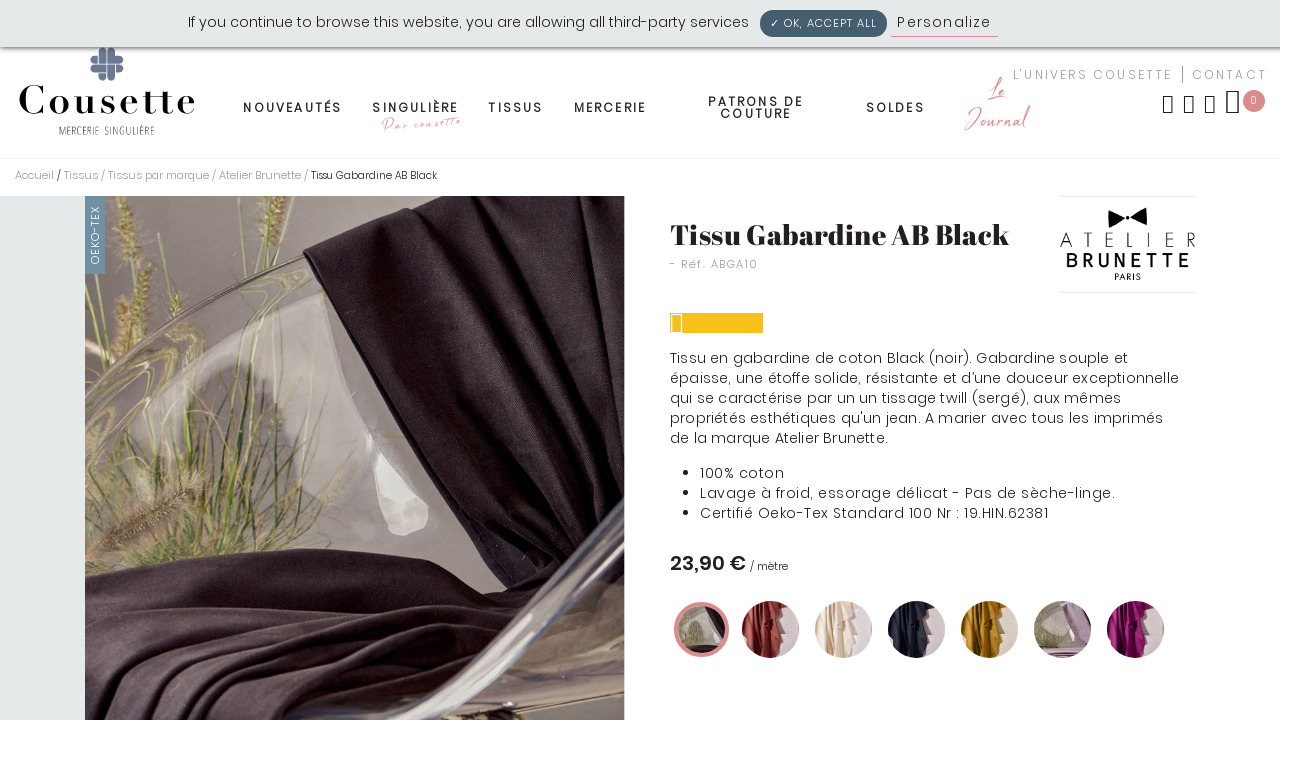

--- FILE ---
content_type: text/html; charset=utf-8
request_url: https://www.cousette.com/tissu-gabardine-ab-black.html
body_size: 26365
content:
<!DOCTYPE HTML> <!--[if lt IE 7]><html xmlns:og="http://ogp.me/ns#" class="no-js lt-ie9 lt-ie8 lt-ie7" lang="fr-fr"><![endif]--> <!--[if IE 7]><html xmlns:og="http://ogp.me/ns#" class="no-js lt-ie9 lt-ie8 ie7" lang="fr-fr"><![endif]--> <!--[if IE 8]><html xmlns:og="http://ogp.me/ns#" class="no-js lt-ie9 ie8" lang="fr-fr"><![endif]--> <!--[if gt IE 8]><html xmlns:og="http://ogp.me/ns#" class="no-js ie9" lang="fr-fr"><![endif]--><html xmlns:og="http://ogp.me/ns#" lang="fr-fr"><head>  <script>/* <![CDATA[ */;(function(w,d,s,l,i){w[l]=w[l]||[];w[l].push({'gtm.start':new Date().getTime(),event:'gtm.js'});var f=d.getElementsByTagName(s)[0],j=d.createElement(s),dl=l!='dataLayer'?'&l='+l:'';j.async=true;j.src='https://www.googletagmanager.com/gtm.js?id='+i+dl;f.parentNode.insertBefore(j,f);})(window,document,'script','dataLayer','GTM-PLZXG6K');/* ]]> */</script>  <script>/* <![CDATA[ */;!function(f,b,e,v,n,t,s)
{if(f.fbq)return;n=f.fbq=function(){n.callMethod?n.callMethod.apply(n,arguments):n.queue.push(arguments)};if(!f._fbq)f._fbq=n;n.push=n;n.loaded=!0;n.version='2.0';n.queue=[];t=b.createElement(e);t.async=!0;t.src=v;s=b.getElementsByTagName(e)[0];s.parentNode.insertBefore(t,s)}(window,document,'script','https://connect.facebook.net/en_US/fbevents.js');fbq('init','941122029795387');fbq('track','PageView');/* ]]> */</script> <noscript><img height="1" width="1" style="display:none" src="https://www.facebook.com/tr?id=941122029795387&ev=PageView&noscript=1" /></noscript><meta charset="utf-8" /><title>Tissu Gabardinee noir Atelier Brunette</title><meta name="description" content="Tissu en gabardine de coton Black (noir). Gabardine souple et épaisse, une étoffe solide, résistante et d’une douceur exceptionnelle qui se caractérise par un un tissage twill (sergé), aux mêmes propriétés esthétiques qu&#039;un jean. A marier avec tous les imprimés de la marque Atelier Brunette." /><meta name="generator" content="PrestaShop" /><link rel="preconnect" href="https://eu1-search.doofinder.com" /><link rel="dns-prefetch" href="https://eu1-search.doofinder.com" /><link rel="preconnect" href="https://static.hotjar.com" /><link rel="dns-prefetch" href="https://static.hotjar.com" /><link rel="preconnect" href="https://cdn.doofinder.com" /><link rel="dns-prefetch" href="https://cdn.doofinder.com" /><link rel="preconnect" href="https://connect.nosto.com" /><link rel="dns-prefetch" href="https://connect.nosto.com" /><link rel="preconnect" href="https://thumbs.nosto.com" /><link rel="dns-prefetch" href="https://thumbs.nosto.com" /><link rel="preconnect" href="https://app.shopimind.com" /><link rel="dns-prefetch" href="https://app.shopimind.com" /><meta name="robots" content="index,follow" /><meta name="viewport" content="width=device-width, minimum-scale=1.0, maximum-scale=1.0, initial-scale=1.0" /><meta name="apple-mobile-web-app-capable" content="yes" /><meta name="facebook-domain-verification" content="639dx16ojdtxrh5460yjarq7sokh3g" /><link rel="icon" type="image/vnd.microsoft.icon" href="https://www.cousette.com/themes/antadis/assets/img/favicon.ico" /><link rel="shortcut icon" type="image/x-icon" href="https://www.cousette.com/themes/antadis/assets/img/favicon.ico" /><link rel="stylesheet" href="https://www.cousette.com/themes/antadis/assets/css/icomoon.min.css"><link rel="stylesheet" href="https://www.cousette.com/themes/antadis/assets/css/icomoon-cousette.min.css"><link rel="preload" as="font" href="https://www.cousette.com/themes/antadis/assets/fonts/AbrilFatface-Regular.woff2" crossorigin><link rel="preload" as="font" href="https://www.cousette.com/themes/antadis/assets/fonts/Poppins-LightItalic.woff2" crossorigin><link rel="preload" as="font" href="https://www.cousette.com/themes/antadis/assets/fonts/Poppins-SemiBold.woff2" crossorigin><link rel="preload" as="font" href="https://www.cousette.com/themes/antadis/assets/fonts/Apalu.woff2" crossorigin><link rel="preload" as="font" href="https://www.cousette.com/themes/antadis/assets/fonts/Poppins-SemiBoldItalic.woff2" crossorigin><link rel="preload" as="font" href="https://www.cousette.com/themes/antadis/assets/fonts/Poppins-Regular.woff2" crossorigin><link rel="preload" as="font" href="https://www.cousette.com/themes/antadis/assets/fonts/Poppins-Light.woff2" crossorigin><link rel="stylesheet" href="/themes/antadis/assets/css/styles.css?v=1681910839" type="text/css" media="all" /> <script type="text/javascript" src="https://www.cousette.com/themes/antadis/assets/js/global.js" defer></script> <script type="text/javascript">/* <![CDATA[ */;var CUSTOMIZE_TEXTFIELD=1;var FancyboxI18nClose='Fermer';var FancyboxI18nNext='Suivant';var FancyboxI18nPrev='Pr&eacute;c&eacute;dent';var PS_CATALOG_MODE=false;var added_to_wishlist='The product was successfully added to your wishlist.';var ajax_allowed=true;var ajaxsearch=false;var allowBuyWhenOutOfStock=false;var attribute_anchor_separator='-';var attributesCombinations=[];var availableLaterValue='';var availableNowValue='En stock ';var baseDir='https://www.cousette.com/';var baseUri='https://www.cousette.com/';var contentOnly=false;var currency={"id":1,"name":"Euro","iso_code":"EUR","iso_code_num":"978","sign":"\u20ac","blank":"1","conversion_rate":"1.000000","deleted":"0","format":"2","decimals":"1","active":"1","prefix":"","suffix":" \u20ac","id_shop_list":null,"force_id":false};var currencyBlank=1;var currencyFormat=2;var currencyRate=1;var currencySign='€';var currentDate='2026-01-28 13:53:24';var customerGroupWithoutTax=false;var customizationFields=false;var customizationId=null;var customizationIdMessage='Customization #';var default_eco_tax=0;var delete_txt='Delete';var displayList=false;var displayPrice=0;var doesntExist='Ce produit n\'existe pas dans cette déclinaison. Vous pouvez néanmoins en sélectionner une autre.';var doesntExistNoMore='Hors stock';var doesntExistNoMoreBut='avec ces options mais reste disponible avec d\'autres options.';var ecotaxTax_rate=0;var emptyCart='Votre panier est vide';var fieldRequired='Veuillez remplir tous les champs, puis enregistrer votre personnalisation.';var freeProductTranslation='Free!';var freeShippingLabel='Gratuit !';var freeShippingTranslation='Free shipping!';var generated_date=1769604804;var groupReduction=0;var idDefaultImage=20306;var id_lang=1;var id_product=16511;var img_dir='https://www.cousette.com/themes/antadis/assets/img/';var img_prod_dir='https://www.cousette.com/img/p/';var img_ps_dir='https://www.cousette.com/img/';var instantsearch=false;var isGuest=0;var isLogged=0;var isLoggedWishlist=false;var isMobile=false;var jqZoomEnabled=false;var loggin_required='You must be logged in to manage your wishlist.';var maxQuantityToAllowDisplayOfLastQuantityMessage=20;var minimalQuantity=1;var mywishlist_url='https://www.cousette.com/module/advwishlist/mywishlist';var name_is_empty='Veuillez renseigner un nom pour la liste.';var noTaxForThisProduct=false;var oosHookJsCodeFunctions=[];var page_name='product';var placeholder_blocknewsletter='Indiquez votre e-mail';var priceDisplayMethod=0;var priceDisplayPrecision=2;var priceLabel='Prix : ';var productAvailableForOrder=true;var productBasePriceTaxExcl=4.979167;var productBasePriceTaxExcluded=4.979167;var productBasePriceTaxIncl=5.975;var productHasAttributes=false;var productPrice=23.9;var productPriceTaxExcluded=4.979167;var productPriceTaxIncluded=5.975;var productPriceWithoutReduction=23.9;var productReference='ABGA10';var productShowPrice=true;var productUnitPriceRatio=0;var product_fileButtonHtml='Ajouter';var product_fileDefaultHtml='Aucun fichier sélectionné';var product_qty_ratio=0.25;var product_specific_price=[];var produitAjoute='Produit ajouté avec succès!';var produitsAjoutes='Produits ajoutés avec succès!';var quantitiesDisplayAllowed=true;var quantityAvailable=3;var quantityLabel='Quantité : ';var quickView=true;var reduction_percent=0;var reduction_price=0;var removingLinkText='remove this product from my cart';var roundMode=2;var sharing_img='https://www.cousette.com/20306/tissu-gabardine-ab-black.jpg';var sharing_name='Tissu Gabardine AB Black';var sharing_url='https://www.cousette.com/tissu-gabardine-ab-black.html';var specific_currency=false;var specific_price=0;var static_token='e4bef1adc5e0fa4ba25eeb07eddac17e';var stock_management=1;var taxRate=20;var token='e4bef1adc5e0fa4ba25eeb07eddac17e';var totalLabel='Total : ';var type_product_metre='m';var uploading_in_progress='Envoi en cours, veuillez patienter...';var usingSecureMode=true;var wishlistProductsIds=false;/* ]]> */</script> <script type="text/javascript" src="/js/jquery/jquery-1.11.0.min.js"></script> <script type="text/javascript" src="/js/jquery/jquery-migrate-1.2.1.min.js"></script> <script type="text/javascript" src="/js/jquery/plugins/jquery.easing.js"></script> <script type="text/javascript" src="/js/tools.js"></script> <script type="text/javascript" src="/themes/antadis/assets/js/autoload/modernizr.js?v=1598386943"></script> <script type="text/javascript" src="/js/jquery/plugins/fancybox/jquery.fancybox.js"></script> <script type="text/javascript" src="/themes/antadis/assets/js/products-comparison.js?v=1598386942"></script> <script type="text/javascript" src="/js/jquery/plugins/jquery.idTabs.js"></script> <script type="text/javascript" src="/js/jquery/plugins/jquery.scrollTo.js"></script> <script type="text/javascript" src="/js/jquery/plugins/jquery.serialScroll.js"></script> <script type="text/javascript" src="/js/jquery/plugins/bxslider/jquery.bxslider.js"></script> <script type="text/javascript" src="/themes/antadis/assets/js/tools.js?v=1598386942"></script> <script type="text/javascript" src="/themes/antadis/assets/js/product.js?v=1598386943"></script> <script type="text/javascript" src="/themes/antadis/assets/js/tools/flexslider.js?v=1598386946"></script> <script type="text/javascript" src="/themes/antadis/assets/js/tools/lightGallery/lightgallery.min.js?v=1598386946"></script> <script type="text/javascript" src="/themes/antadis/assets/js/tools/lightGallery/lg-zoom.min.js?v=1598386946"></script> <script type="text/javascript" src="/themes/antadis/assets/js/tools/lightGallery/lg-thumbnail.min.js?v=1598386946"></script> <script type="text/javascript" src="/themes/antadis/assets/js/modules/blockcart/ajax-cart.js?v=1663151498"></script> <script type="text/javascript" src="/themes/antadis/assets/js/modules/blocknewsletter/blocknewsletter.js?v=1598386944"></script> <script type="text/javascript" src="/modules/advslider/js/owl.js"></script> <script type="text/javascript" src="/themes/antadis/assets/js/modules/advwishlist/ajax-wishlist.js?v=1663151503"></script> <script type="text/javascript" src="/modules/netreviews/views/js/avisverifies-tpl.js"></script> <script type="text/javascript" src="/modules/ganalytics/views/js/GoogleAnalyticActionLib.js"></script> <script type="text/javascript" src="/modules/advtracking/js/advanalytics.js"></script> <script type="text/javascript" src="/modules/flashsales/views/js/countdown.js"></script> <script type="text/javascript" src="/themes/antadis/assets/js/modules/socialsharing/socialsharing.js?v=1598386945"></script> <script type="text/javascript" src="/modules/productcomments/js/jquery.rating.pack.js"></script> <script type="text/javascript" src="/themes/antadis/assets/js/modules/mailalerts/mailalerts.js?v=1598386945"></script> <script type="text/javascript" src="/themes/antadis/assets/js/modules/totshowmailalerts/views/js/product.js?v=1647433193"></script> <script type="text/javascript" src="/modules/boxtalconnect/views/js/promise-polyfill.min.js"></script> <script type="text/javascript" src="/modules/boxtalconnect/views/js/mapbox-gl.min.js"></script> <script type="text/javascript" src="/modules/boxtalconnect/views/js/parcel-point.min.js"></script> <script type="text/javascript" src="/modules/productcomments/js/jquery.textareaCounter.plugin.js"></script> <script type="text/javascript" src="/themes/antadis/assets/js/modules/productcomments/js/productcomments.js?v=1598386945"></script> <script type="text/javascript" src="https://www.cousette.com/themes/antadis/assets/js//bootstrap.min.js"></script> <meta name="google-signin-scope" content="profile email"><meta name="google-signin-client_id" content="850724330898-dcehq8ofh0ol39ltnv397sqrmv00udeq.apps.googleusercontent.com"> <script type="text/javascript">/* <![CDATA[ */;(window.gaDevIds=window.gaDevIds||[]).push('d6YPbH');(function(i,s,o,g,r,a,m){i['GoogleAnalyticsObject']=r;i[r]=i[r]||function(){(i[r].q=i[r].q||[]).push(arguments)},i[r].l=1*new Date();a=s.createElement(o),m=s.getElementsByTagName(o)[0];a.async=1;a.src=g;m.parentNode.insertBefore(a,m)})(window,document,'script','//www.google-analytics.com/analytics.js','ga');ga('create','UA-12125963-1','auto');ga('require','ec');/* ]]> */</script> <script type="text/javascript" src="/modules/ganalyticscom/views/js/ganalytics.js"></script> <link rel="canonical" href="https://www.cousette.com/tissu-gabardine-ab-black.html" /> <script type='text/javascript'>/* <![CDATA[ */;var advTracking={pageType:"product",cartNbProducts:"0",cartFirstProduct:"0",cartTotalValue:"0",cartLastProduct:"0",};/* ]]> */</script> <meta property="og:type" content="product" /><meta property="og:url" content="https://www.cousette.com/index.php?controller=product" /><meta property="og:title" content="Tissu Gabardinee noir Atelier Brunette" /><meta property="og:site_name" content="cousette" /><meta property="og:description" content="Tissu en gabardine de coton Black (noir). Gabardine souple et épaisse, une étoffe solide, résistante et d’une douceur exceptionnelle qui se caractérise par un un tissage twill (sergé), aux mêmes propriétés esthétiques qu&#039;un jean. A marier avec tous les imprimés de la marque Atelier Brunette." /><meta property="og:image" content="https://www.cousette.com/20306-large_default/tissu-gabardine-ab-black.jpg" /><meta property="product:pretax_price:amount" content="4.98" /><meta property="product:pretax_price:currency" content="EUR" /><meta property="product:price:amount" content="5.98" /><meta property="product:price:currency" content="EUR" /><meta property="product:weight:value" content="136.250000" /><meta property="product:weight:units" content="g" /><meta name="nosto-version" content="3.7.1"><meta name="nosto-language" content="fr"><script type="text/javascript">/* <![CDATA[ */;(function(){var name="nostojs";window[name]=window[name]||function(cb){(window[name].q=window[name].q||[]).push(cb);};})();/* ]]> */</script> <script type="text/javascript" src="//connect.nosto.com/include/cousette-prod" async></script> <script type="text/javascript">/* <![CDATA[ */;var nostoRecosLoaded=false;nostojs(function(api){api.listen('postrender',function(){nostoRecosLoaded=true;});var maxTriesForJquery=60;var waitForJQuery=function(){if(window.jQuery){var placeSlots=function(){var $center_column=jQuery('.header-main');var $hidden_elements=jQuery('.hidden_nosto_element');var slotsMoved=false;if($center_column.length&&$hidden_elements.length){$hidden_elements.each(function(){var $slot=jQuery(this),nostoId=$slot.data('nosto-id');if(nostoId&&!jQuery('#'+nostoId).length){$slot.attr('id',nostoId);$slot.attr('class','nosto_element');if($slot.attr('nosto_insert_position')==='prepend'){$slot.prependTo($center_column);}else{$slot.appendTo($center_column);}
slotsMoved=true;}});if(slotsMoved&&nostoRecosLoaded){api.loadRecommendations();}}}
jQuery(document).ready(placeSlots);}else if(maxTriesForJquery>0){maxTriesForJquery--;setTimeout(waitForJQuery,500);}};waitForJQuery();});/* ]]> */</script><script type="text/javascript">/* <![CDATA[ */;if(typeof Nosto==="undefined"){var Nosto={};}
Nosto.addProductToCart=function(productId,element,quantity){quantity=quantity||1;var productData={"productId":productId};Nosto.addSkuToCart(productData,element,quantity);};Nosto.addSkuToCart=function(product,element,quantity){quantity=quantity||1;if(typeof nostojs!=='undefined'&&typeof element==='object'){var slotId=Nosto.resolveContextSlotId(element);if(slotId){nostojs(function(api){api.recommendedProductAddedToCart(product.productId,slotId);});}}
if(window.ajaxCart&&ajaxCart.add&&$('.cart_block').length){try{ajaxCart.add(product.productId,product.skuId,true,null,quantity,null);return;}catch(e){console.log(e);}}
var hiddenFields={"qty":quantity,"controller":"cart","id_product":product.productId,"ipa":product.skuId,"add":1,"token":"e4bef1adc5e0fa4ba25eeb07eddac17e"};Nosto.postAddToCartForm(hiddenFields,"https://www.cousette.com/panier");};Nosto.postAddToCartForm=function(data,url){var form=document.createElement("form");form.setAttribute("method","post");form.setAttribute("action",url);for(var key in data){if(data.hasOwnProperty(key)){var hiddenField=document.createElement("input");hiddenField.setAttribute("type","hidden");hiddenField.setAttribute("name",key);hiddenField.setAttribute("value",data[key]);form.appendChild(hiddenField);}}
document.body.appendChild(form);form.submit();};Nosto.resolveContextSlotId=function(element){if(!element){return false;}
var m=20;var n=0;var e=element;while(typeof e.parentElement!=="undefined"&&e.parentElement){++n;e=e.parentElement;if(e.getAttribute('class')==='nosto_element'&&e.getAttribute('id')){return e.getAttribute('id');}
if(n>=m){return false;}}
return false;};/* ]]> */</script><script type="text/javascript">/* <![CDATA[ */;nostojs(function(api){window.Nosto=window.Nosto||{};Nosto.reloadCartTagging=function(){if(window.jQuery){jQuery.ajax({url:decodeURIComponent("https%3A%2F%2Fwww.cousette.com%2Fmodule%2Fnostotagging%2FreloadCart")}).done(function(data){if(jQuery('.nosto_cart').length>0){jQuery('.nosto_cart').replaceWith(data);}else{jQuery('body').append(data);}
if(typeof nostojs==='function'){nostojs(function(api){api.resendCartTagging();api.loadRecommendations();});}});}};var maxTry=60;var waitForJQuery=function(){if(window.jQuery){if(window.prestashop&&prestashop._events&&prestashop._events.updateCart){prestashop.on('updateCart',function(event){Nosto.reloadCartTagging();});}else{jQuery(document).ajaxComplete(function(event,xhr,settings){if(!settings||settings.crossDomain){return;}
if((!settings.data||settings.data.indexOf('controller=cart')<0)&&(settings.url.indexOf('controller=cart')<0)){return;}
Nosto.reloadCartTagging();});}}else if(maxTry>0){maxTry--;setTimeout(waitForJQuery,500);}};waitForJQuery();});/* ]]> */</script> <script type="text/javascript" async="" src="https://eu1-search.doofinder.com/5/script/6af79f5019dc81e44a87dd0a3d24fca2.js"></script> <script>/* <![CDATA[ */;var dfProductLinks=[];var dfLinks=Object.keys(dfProductLinks);var doofinderAppendAfterBanner="none";var doofinderQuerySelector="#search_query_top";/* ]]> */</script> <script type="text/javascript" src="/modules/advtarteaucitron/tarteaucitron.js"></script> <script type="text/javascript">/* <![CDATA[ */;tarteaucitron.init({"AcceptAllCta":false,"adblocker":false,"cookieDomain":"","cookieName":"tarteaucitron","cookieslist":true,"handleBrowserDNTRequest":false,"hashtag":"#tarteaucitron","highPrivacy":false,"moreInfoLink":true,"orientation":"top","privacyUrl":"https://www.cousette.com/livraison.html","removeCredit":false,"showAlertSmall":false,"useExternalCss":false,});/* ]]> */</script><script type="text/javascript" async>/* <![CDATA[ */;$(document).ready(function(){(tarteaucitron.job=tarteaucitron.job||[]).push('analytics');});/* ]]> */</script><script type="text/javascript">/* <![CDATA[ */;var checkCaptchaUrl="/modules/eicaptcha/eicaptcha-ajax.php";var RecaptachKey="6LfwgswZAAAAAGQnINtUnNLLaT3rbTguoNVi1Qug";/* ]]> */</script> <script src="https://www.google.com/recaptcha/api.js?onload=onloadCallback&render=explicit" async defer></script> <script type="text/javascript" src="/modules/eicaptcha//js/eicaptcha-modules.js"></script><script>/* <![CDATA[ */;const bxTranslation={"error":{"carrierNotFound":"Impossible de trouver le transporteur","couldNotSelectPoint":"An error occurred during parcel point selection"},"text":{"openingHours":"Horaires d'ouverture","chooseParcelPoint":"Choisir ce point relais","closeMap":"Fermer la carte","closedLabel":"Ferm\u00e9      "},"day":{"MONDAY":"lundi","TUESDAY":"mardi","WEDNESDAY":"mercredi","THURSDAY":"jeudi","FRIDAY":"vendredi","SATURDAY":"samedi","SUNDAY":"dimanche"},"distance":"\u00e0 %s km"};const bxMapUrl="https://maps.boxtal.com/styles/boxtal/style.json?access_token=eyJhbGciOiJSUzI1NiIsInR5cCI6IkpXVCJ9.[base64].[base64]";const bxMapLogoImageUrl="https://resource.boxtal.com/images/boxtal-maps.svg";const bxMapLogoHrefUrl="https://www.boxtal.com";const bxAjaxUrl="https://www.cousette.com/module/boxtalconnect/ajax";const bxToken="e4bef1adc5e0fa4ba25eeb07eddac17e";/* ]]> */</script><link rel="prefetch" href="https://www.paypal.com/sdk/js?components=marks,funding-eligibility&client-id=AXjYFXWyb4xJCErTUDiFkzL0Ulnn-bMm4fal4G-1nQXQ1ZQxp06fOuE7naKUXGkq2TZpYSiI9xXbs4eo&merchant-id=WMUD32AZPUY26&currency=EUR&intent=capture&commit=false&vault=false&integration-date=2022-14-06&disable-funding=bancontact,card,eps,giropay,ideal,mybank,p24,sofort&enable-funding=paylater" as="script">  <script type="application/ld+json">{
        "@context": "http://schema.org/",
        "@type": "Product",
        "name": "Tissu Gabardine AB Black",
        
                    "image": [
                                                        "https://www.cousette.com/20306-large_default/tissu-gabardine-ab-black.jpg",                                                        "https://www.cousette.com/20307-large_default/tissu-gabardine-ab-black.jpg",                                                        "https://www.cousette.com/20308-large_default/tissu-gabardine-ab-black.jpg"                            ],
                            "brand": "Cousette",
                            "description": "&lt;p&gt;Tissu en gabardine de coton Black (noir). Gabardine souple et épaisse, une étoffe solide, résistante et d’une douceur exceptionnelle qui se caractérise par un un tissage twill (sergé), aux mêmes propriétés esthétiques qu&#039;un jean. A marier avec tous les imprimés de la marque Atelier Brunette.&lt;/p&gt;

&lt;ul&gt;
	&lt;li&gt;100% coton&lt;/li&gt;
	&lt;li&gt;Lavage à froid, essorage délicat - Pas de sèche-linge.&lt;/li&gt;
	&lt;li&gt;Certifié Oeko-Tex Standard 100 Nr : 19.HIN.62381&lt;/li&gt;
&lt;/ul&gt;
",
                                    "sku": "ABGA10",
                
        
        "offers": {
            "@type": "Offer",
            "priceCurrency": "EUR",
            "price": "5.98",
            "priceValidUntil":"2024-02-12",
            "url": "https://www.cousette.com/tissu-gabardine-ab-black.html",
            "itemCondition": "https://schema.org/NewCondition",
            "availability": "http://schema.org/InStock"        }
        
                    
            ,
            "aggregateRating": {
                "@type": "AggregateRating",
                "ratingValue": "5",
                "reviewCount": "1"   
            }
        
                    
    }</script> <meta property="og:site_name" content="cousette" /><meta property="og:title" content="Tissu Gabardinee noir Atelier Brunette" /><meta property="og:type" content="product" /><meta property="og:url" content="https://www.cousette.com/tissu-gabardine-ab-black.html" /><meta property="og:image" content="https://www.cousette.com/20306-large_default/tissu-gabardine-ab-black.jpg" /><meta property="product:price:currency" content="EUR" /> <script>/* <![CDATA[ */;(function(h,o,t,j,a,r){h.hj=h.hj||function(){(h.hj.q=h.hj.q||[]).push(arguments)};h._hjSettings={hjid:1656070,hjsv:6};a=o.getElementsByTagName('head')[0];r=o.createElement('script');r.async=1;r.src=t+h._hjSettings.hjid+j+h._hjSettings.hjsv;a.appendChild(r);})(window,document,'https://static.hotjar.com/c/hotjar-','.js?sv=');/* ]]> */</script> </head><body id="product" class=" product product-16511 product-tissu-gabardine-ab-black category-71 category-atelier-brunette hide-left-column hide-right-column lang_fr"><noscript> <iframe src="https://www.googletagmanager.com/ns.html?id=GTM-PLZXG6K" height="0" width="0" style="display:none;visibility:hidden"> </iframe> </noscript><header class="header-main animated animated-full"><div class="overtop flex middle-xxs"><div class="ctn"><div class="text-center around-xxs"> <span>Cousette: Mercerie Singulière</span></div></div></div><div class="header-top"><div class="ctn-fluid ctn2"><div class="row middle-xxs"><div class='header-burger xxs4 sm3 md4 lg2'> <a class="menu-action"> <span></span> <span></span> <span></span> </a></div><div class="header-logo xxs4 sm3 md4 lg2"> <a href="https://www.cousette.com/" title="cousette"> <img class="animated" src="https://www.cousette.com/themes/antadis/assets/img/logo.svg" alt="cousette" /> </a></div><div class='header-nav xxs2 sm10 md10 lg8'> <nav class="advmenu middle-lg" role="navigation"><ul class="menu-content"><li class="root-link parent-root"> <a title="Nouveautés" href="https://www.cousette.com/nouveautes"class="" > Nouveautés </a></li><li class="root-link parent-root"> <a title="Singulière" href="https://www.cousette.com/singuliere-par-cousette/"class="main-title" > Singulière<i class="icon icon-fleche_deroulante"></i><div class='title_2'>Par cousette</div> </a><div class="submenu"><div class='submenu-wrap-all'><div class='ctn'><div class="close-tab"> <a href="#"> Retour <i class="icon icon-fleche_deroulante reversed"></i> </a></div><div class="row wrap-submenu ctn2"><ul class='xxs12 sm12 md12 lg10 all-col'><li class='root-link'> <a title="Nos tissus" href="https://www.cousette.com/singuliere-par-cousette/tissus-singuliere/" class=" " >Nos tissus</a><div class='row'></div></li><li class='root-link'> <a title="Nos patrons" href="https://www.cousette.com/singuliere-par-cousette/patrons-singuliere" class=" " >Nos patrons</a><div class='row'></div></li><li class='root-link'> <a title="Box Singulière" href="https://www.cousette.com/singuliere-par-cousette/box-couture-cousette" class=" " >Box Singulière</a><div class='row'></div></li></ul><div class='hidden show-lg xxs12 menu-bottom'><div class='row'><div class="xxs12 sm12 md4 lg4 text-center tile"></div><div class="xxs12 sm12 md4 lg4 text-center tile"></div><div class="xxs12 sm12 md4 lg4 text-center tile"></div></div></div></div><div class='responsive icon-bar'><div class="header-user header-icon myaccount"> <span class="lien-off ipanel" data-url-off="#" data-panel="panel-account"> <i class="icon icon-compte"></i> <span class='toptxt'>Mon compte</span> </span></div><div class='header-icon header-user'> <a href="https://www.cousette.com/nous-contacter" title="Contact"> <i class='icon icon-enveloppe'></i> <span class='toptxt'>Contact</span> </a></div><div class="header-wishlist header-icon"> <span data-url-off="https://www.cousette.com/module/advwishlist/mywishlist" class="lien-off" title="My wishlists"> <i class="icon icon-favori"></i> <span class='toptxt'>My wishlists</span> </span></div></div></div></div></div></li><li class="root-link parent-root"> <a title="Tissus" href="https://www.cousette.com/tissus/"class="main-title" > Tissus<i class="icon icon-fleche_deroulante"></i> </a><div class="submenu"><div class='submenu-wrap-all'><div class='ctn'><div class="close-tab"> <a href="#"> Retour <i class="icon icon-fleche_deroulante reversed"></i> </a></div><div class="row wrap-submenu ctn2"><ul class='xxs12 sm12 md12 lg10 all-col'><li class='root-link'> <a title="Tissus par matière" href="https://www.cousette.com/tissus/tissus-par-matiere/" class="main-sub-title " >Tissus par matière<i class="icon icon-fleche_deroulante"></i></a><div class='row'><ul class='wrap-submenu-children xxs12 sm12 md12 lg4'><li> <span class="child-link"> <a title="Coton" href="https://www.cousette.com/tissus/tissus-par-matiere/coton/" class="referal" > Coton </a> </span></li><li> <span class="child-link"> <a title="Lainage" href="https://www.cousette.com/tissus/tissus-par-matiere/tissus-lainage/" class="referal" > Lainage </a> </span></li><li> <span class="child-link"> <a title="Lin" href="https://www.cousette.com/tissus/tissus-par-matiere/lin/" class="referal" > Lin </a> </span></li><li> <span class="child-link"> <a title="Soie" href="https://www.cousette.com/tissus/tissus-par-matiere/soie/" class="referal" > Soie </a> </span></li><li> <span class="child-link"> <a title="Viscose & Tencel" href="https://www.cousette.com/tissus/tissus-par-matiere/viscose-tencel/" class="referal" > Viscose & Tencel </a> </span></li><li> <span class="child-link"> <a title="Broderie anglaise & dentelle" href="https://www.cousette.com/tissus/tissus-par-matiere/broderie-anglaise-dentelle/" class="referal" > Broderie anglaise & dentelle </a> </span></li><li> <span class="child-link"> <a title="Chambray" href="https://www.cousette.com/tissus/tissus-par-matiere/chambray/" class="referal" > Chambray </a> </span></li><li> <span class="child-link"> <a title="Crêpe" href="https://www.cousette.com/tissus/tissus-par-matiere/crepe/" class="referal" > Crêpe </a> </span></li><li> <span class="child-link"> <a title="Double gaze" href="https://www.cousette.com/tissus/tissus-par-matiere/double-gaze/" class="referal" > Double gaze </a> </span></li><li> <span class="child-link"> <a title="Doublure" href="https://www.cousette.com/tissus/tissus-par-matiere/doublure/" class="referal" > Doublure </a> </span></li><li> <span class="child-link"> <a title="Ecossais - Prince de Galles" href="https://www.cousette.com/tissus/tissus-par-matiere/ecossais-prince-de-galles/" class="referal" > Ecossais - Prince de Galles </a> </span></li></ul><ul class='wrap-submenu-children xxs12 md4'><li> <span class="child-link"> <a title="Enduit" href="https://www.cousette.com/tissus/tissus-par-matiere/enduit/" class="referal" > Enduit </a> </span></li><li> <span class="child-link"> <a title="Fausse fourrure " href="https://www.cousette.com/tissus/tissus-par-matiere/fausse-fourrure" class="referal" > Fausse fourrure </a> </span></li><li> <span class="child-link"> <a title="Feutrine" href="https://www.cousette.com/tissus/tissus-par-matiere/feutrine/" class="referal" > Feutrine </a> </span></li><li> <span class="child-link"> <a title="Flanelle" href="https://www.cousette.com/tissus/tissus-par-matiere/flanelle/" class="referal" > Flanelle </a> </span></li><li> <span class="child-link"> <a title="Gabardine" href="https://www.cousette.com/tissus/tissus-par-matiere/gabardine/" class="referal" > Gabardine </a> </span></li><li> <span class="child-link"> <a title="Jacquard" href="https://www.cousette.com/tissus/tissus-par-matiere/jacquard/" class="referal" > Jacquard </a> </span></li><li> <span class="child-link"> <a title="Jean" href="https://www.cousette.com/tissus/tissus-par-matiere/jean/" class="referal" > Jean </a> </span></li><li> <span class="child-link"> <a title="Jersey" href="https://www.cousette.com/tissus/tissus-par-matiere/jersey/" class="referal" > Jersey </a> </span></li><li> <span class="child-link"> <a title="Molleton & Sweat" href="https://www.cousette.com/tissus/tissus-par-matiere/molleton-sweat/" class="referal" > Molleton & Sweat </a> </span></li><li> <span class="child-link"> <a title="Plumetis" href="https://www.cousette.com/tissus/tissus-par-matiere/plumetis/" class="referal" > Plumetis </a> </span></li><li> <span class="child-link"> <a title="Polaire & Pilou" href="https://www.cousette.com/tissus/tissus-par-matiere/tissus-polaire/" class="referal" > Polaire & Pilou </a> </span></li></ul><ul class='wrap-submenu-children xxs12 md4'><li> <span class="child-link"> <a title="Polyester" href="https://www.cousette.com/tissus/tissus-par-matiere/polyester/" class="referal" > Polyester </a> </span></li><li> <span class="child-link"> <a title="Tulle" href="https://www.cousette.com/tissus/tissus-par-matiere/tulle/" class="referal" > Tulle </a> </span></li><li> <span class="child-link"> <a title="Velours" href="https://www.cousette.com/tissus/tissus-par-matiere/velours/" class="referal" > Velours </a> </span></li><li> <span class="child-link"> <a title="Tissus bio" href="https://www.cousette.com/tissus/tissus-par-matiere/tissus-bio/" class="referal" > Tissus bio </a> </span></li><li> <span class="child-link"> <a title="Tissus japonais" href="https://www.cousette.com/tissus/tissus-par-matiere/tissus-japonais/" class="referal" > Tissus japonais </a> </span></li><li> <span class="child-link"> <a title="Tissus matelassés" href="https://www.cousette.com/tissus/tissus-par-matiere/tissus-matelasses/" class="referal" > Tissus matelassés </a> </span></li><li> <span class="child-link"> <a title="Tissus stretch" href="https://www.cousette.com/tissus/tissus-par-matiere/tissus-stretch/" class="referal" > Tissus stretch </a> </span></li><li> <span class="child-link"> <a title="Tissus vichy" href="https://www.cousette.com/tissus/tissus-par-matiere/tissus-vichy/" class="referal" > Tissus vichy </a> </span></li><li> <span class="child-link"> <a title="Tissus wax" href="https://www.cousette.com/tissus/tissus-par-matiere/tissus-wax/" class="referal" > Tissus wax </a> </span></li><li> <span class="child-link"> <a title="Tissus de Fêtes" href="https://www.cousette.com/tissus/tissus-par-matiere/tissus-de-fetes/" class="referal" > Tissus de Fêtes </a> </span></li> <span><a href='https://www.cousette.com/tissus/tissus-par-matiere/' title='Tissus par matière' class='voir-tout'>Voir tout</a></span></ul></div></li><li class='root-link'> <a title="Tissus par marque" href="https://www.cousette.com/tissus/tissus-par-marque/" class="main-sub-title" >Tissus par marque<i class="icon icon-fleche_deroulante"></i></a><div class='row'><ul class='wrap-submenu-children xxs12 sm12 md12 lg12'><li> <span class="child-link"> <a title="Art Gallery" href="https://www.cousette.com/tissus/tissus-par-marque/art-gallery/" class="referal" > Art Gallery </a> </span></li><li> <span class="child-link"> <a title="Atelier Brunette" href="https://www.cousette.com/tissus/tissus-par-marque/atelier-brunette/" class="referal" > Atelier Brunette </a> </span></li><li> <span class="child-link"> <a title="Coton & Steel" href="https://www.cousette.com/tissus/tissus-par-marque/cotton-steel/" class="referal" > Coton & Steel </a> </span></li><li> <span class="child-link"> <a title="Katia Fabrics" href="https://www.cousette.com/tissus/tissus-par-marque/katia-fabrics/" class="referal" > Katia Fabrics </a> </span></li><li> <span class="child-link"> <a title="Liberty fabrics" href="https://www.cousette.com/tissus/tissus-par-marque/liberty-fabrics/" class="referal" > Liberty fabrics </a> </span></li><li> <span class="child-link"> <a title="Lise Tailor " href="https://www.cousette.com/tissus/tissus-par-marque/lise-tailor/" class="referal" > Lise Tailor </a> </span></li><li> <span class="child-link"> <a title=" Nerida Hansen" href="https://www.cousette.com/tissus/tissus-par-marque/nerida-hansen/" class="referal" > Nerida Hansen </a> </span></li><li> <span class="child-link"> <a title="Soft Cactus" href="https://www.cousette.com/tissus/tissus-par-marque/soft-cactus/" class="referal" > Soft Cactus </a> </span></li><li> <span class="child-link"> <a title="Singulière " href="https://www.cousette.com/singuliere-par-cousette/tissus-singuliere/" class="referal" > Singulière </a> </span></li> <span><a href='https://www.cousette.com/tissus/tissus-par-marque/' title='Tissus par marque' class='voir-tout'>Voir tout</a></span></ul></div></li><li class='root-link'> <a title="Tissus d'ameublement" href="https://www.cousette.com/tissus/tissus-d-ameublement/" class="main-sub-title " >Tissus d'ameublement<i class="icon icon-fleche_deroulante"></i></a><div class='row'><ul class='wrap-submenu-children xxs12 sm12 md12 lg12'><li> <span class="child-link"> <a title="Coton" href="https://www.cousette.com/tissus/tissus-d-ameublement/coton/" class="referal" > Coton </a> </span></li><li> <span class="child-link"> <a title="Enduit" href="https://www.cousette.com/tissus/tissus-d-ameublement/enduit/" class="referal" > Enduit </a> </span></li><li> <span class="child-link"> <a title="Fauteuil" href="https://www.cousette.com/tissus/tissus-d-ameublement/fauteuil/" class="referal" > Fauteuil </a> </span></li><li> <span class="child-link"> <a title="Lin d'ameublement" href="https://www.cousette.com/tissus/tissus-d-ameublement/lin-d-ameublement/" class="referal" > Lin d'ameublement </a> </span></li><li> <span class="child-link"> <a title="Grandes largeurs" href="https://www.cousette.com/tissus/tissus-d-ameublement/grandes-largeurs/" class="referal" > Grandes largeurs </a> </span></li><li> <span class="child-link"> <a title="Coussins" href="https://www.cousette.com/tissus/tissus-d-ameublement/coussins/" class="referal" > Coussins </a> </span></li><li> <span class="child-link"> <a title="Lingette & Couches" href="https://www.cousette.com/tissus/tissus-d-ameublement/lingette-couches/" class="referal" > Lingette & Couches </a> </span></li><li> <span class="child-link"> <a title="Rideaux" href="https://www.cousette.com/tissus/tissus-d-ameublement/rideaux/" class="referal" > Rideaux </a> </span></li><li> <span class="child-link"> <a title="Tissus zéro dêchet" href="https://www.cousette.com/tissus/tissus-d-ameublement/zero-dechet/" class="referal" > Tissus zéro dêchet </a> </span></li> <span><a href='https://www.cousette.com/tissus/tissus-d-ameublement/' title='Tissus d'ameublement' class='voir-tout'>Voir tout</a></span></ul></div></li></ul><div class="xxs12 sm12 md12 lg2 cta-menu"><div class="inner"><div class="cta"><a href="/nouveautes/">Les nouveautés</a></div><div class="cta"><a href="https://www.cousette.com/tissus/tissus-par-motif/">Tissus par motif</a></div><div class="cta"><a href="https://www.cousette.com/tissus/tissus-par-couleur/">Tissus par couleur</a></div><div class="cta"><a href="https://www.cousette.com/tissus/tissus-par-matiere/kit-cap-metiers-de-la-mode/">Kit Youschool</a></div></div></div><div class='hidden show-lg xxs12 menu-bottom'><div class='row'><div class="xxs12 sm12 md4 lg4 text-center tile"><div class="wrap-tile"><div class="img"><a href="/tissus/tissus-par-matiere/tissus-de-fetes/"></a><img src="https://www.cousette.com/img/cms/tissus-cousettexmaison-laosedubois.jpg" alt="Tissus maison la Rose Dubois" width="410" height="180" /><a href="https://www.cousette.com/tissus/tissus-par-marque/maison-larosedubois/"></a></div><div class="wrap-content"><a href="/tissus/tissus-par-marque/maison-larosedubois/"></a><p class="simple--title">Collection capsule</p><p class="simple--big-title text-uppercase">Maison LaroseDubois</p></div></div></div><div class="xxs12 sm12 md4 lg4 text-center tile"><div class="wrap-tile"><div class="img"><a href="/tissus/tissus-par-marque/liberty-fabrics/"></a><img src="https://www.cousette.com/img/cms/tissus-liberty.jpg" alt="Tissus Liberty" width="410" height="180" /><a href="https://www.cousette.com/tissus/tissus-par-marque/liberty-fabrics/"></a></div><div class="wrap-content"><a href="/tissus/tissus-par-marque/liberty-fabrics/"></a><p class="simple--title">Cousette loves Liberty</p><p class="simple--big-title text-uppercase">Tous les tissus Liberty</p></div></div></div><div class="xxs12 sm12 md4 lg4 text-center tile"><div class="wrap-tile"><div class="img"><a href="/carte-cadeau-80.html"></a><img src="/img/cms/Carte-cadeau-cousette-1.jpg" alt="Carte cadeaux Cousette" width="410" height="180" /></div><div class="wrap-content"><a href="/cartes-cadeaux-cousette/"></a><p class="simple--title">Envie de faire plaisir?</p><p class="simple--big-title text-uppercase">Carte cadeau</p></div></div></div></div></div></div><div class='responsive icon-bar'><div class="header-user header-icon myaccount"> <span class="lien-off ipanel" data-url-off="#" data-panel="panel-account"> <i class="icon icon-compte"></i> <span class='toptxt'>Mon compte</span> </span></div><div class='header-icon header-user'> <a href="https://www.cousette.com/nous-contacter" title="Contact"> <i class='icon icon-enveloppe'></i> <span class='toptxt'>Contact</span> </a></div><div class="header-wishlist header-icon"> <span data-url-off="https://www.cousette.com/module/advwishlist/mywishlist" class="lien-off" title="My wishlists"> <i class="icon icon-favori"></i> <span class='toptxt'>My wishlists</span> </span></div></div></div></div></div></li><li class="root-link parent-root"> <a title="Mercerie" href="https://www.cousette.com/mercerie/"class="main-title" > Mercerie<i class="icon icon-fleche_deroulante"></i> </a><div class="submenu"><div class='submenu-wrap-all'><div class='ctn'><div class="close-tab"> <a href="#"> Retour <i class="icon icon-fleche_deroulante reversed"></i> </a></div><div class="row wrap-submenu ctn2"><ul class='xxs12 sm12 md12 lg10 all-col'><li class='root-link'> <a title="Matériel de couture" href="https://www.cousette.com/mercerie/materiel-de-couture/" class="main-sub-title " >Matériel de couture<i class="icon icon-fleche_deroulante"></i></a><div class='row'><ul class='wrap-submenu-children xxs12 sm12 md12 lg12'><li> <span class="child-link"> <a title="Aiguilles & enfile aiguille" href="https://www.cousette.com/mercerie/materiel-de-couture/aiguilles-enfile-aiguilles/" class="referal" > Aiguilles & enfile aiguille </a> </span></li><li> <span class="child-link"> <a title="Elastiques" href="https://www.cousette.com/mercerie/materiel-de-couture/elastiques-pour-la-couture/" class="referal" > Elastiques </a> </span></li><li> <span class="child-link"> <a title=" Entoilages Thermocollants & Ouatine" href="https://www.cousette.com/mercerie/materiel-de-couture/entoilages-thermocollants-ouatine/" class="referal" > Entoilages Thermocollants & Ouatine </a> </span></li><li> <span class="child-link"> <a title="Épingles" href="https://www.cousette.com/mercerie/materiel-de-couture/epingles/" class="referal" > Épingles </a> </span></li><li> <span class="child-link"> <a title="Fermetures éclairs" href="https://www.cousette.com/mercerie/materiel-de-couture/fermetures-eclair/" class="referal" > Fermetures éclairs </a> </span></li><li> <span class="child-link"> <a title="Fils à coudre" href="https://www.cousette.com/mercerie/materiel-de-couture/fils-a-coudre/" class="referal" > Fils à coudre </a> </span></li><li> <span class="child-link"> <a title="Velcro" href="https://www.cousette.com/mercerie/materiel-de-couture/velcro/" class="referal" > Velcro </a> </span></li> <span><a href='https://www.cousette.com/mercerie/materiel-de-couture/' title='Matériel de couture' class='voir-tout'>Voir tout</a></span></ul></div></li><li class='root-link'> <a title="Décorer & customiser" href="https://www.cousette.com/mercerie/decorer-customiser/" class="main-sub-title " >Décorer & customiser<i class="icon icon-fleche_deroulante"></i></a><div class='row'><ul class='wrap-submenu-children xxs12 sm12 md12 lg12'><li> <span class="child-link"> <a title="Biais" href="https://www.cousette.com/mercerie/decorer-customiser/biais-couture/" class="referal" > Biais </a> </span></li><li> <span class="child-link"> <a title="Boutons, oeillets & pressions" href="https://www.cousette.com/mercerie/decorer-customiser/boutons-oeillets-pressions/" class="referal" > Boutons, oeillets & pressions </a> </span></li><li> <span class="child-link"> <a title="Cordons" href="https://www.cousette.com/mercerie/decorer-customiser/cordons/" class="referal" > Cordons </a> </span></li><li> <span class="child-link"> <a title=" Etiquettes à coudre" href="https://www.cousette.com/mercerie/decorer-customiser/etiquettes-a-coudre/" class="referal" > Etiquettes à coudre </a> </span></li><li> <span class="child-link"> <a title="Pince & Pression" href="https://www.cousette.com/mercerie/decorer-customiser/pinces-pressions/" class="referal" > Pince & Pression </a> </span></li><li> <span class="child-link"> <a title="Passepoils" href="https://www.cousette.com/mercerie/decorer-customiser/passepoils/" class="referal" > Passepoils </a> </span></li><li> <span class="child-link"> <a title="Rubans & Passementeries" href="https://www.cousette.com/mercerie/decorer-customiser/ruban-passementeries/" class="referal" > Rubans & Passementeries </a> </span></li> <span><a href='https://www.cousette.com/mercerie/decorer-customiser/' title='Décorer & customiser' class='voir-tout'>Voir tout</a></span></ul></div></li><li class='root-link'> <a title="Tracer & Découper" href="https://www.cousette.com/mercerie/tracer-decouper/" class="main-sub-title " >Tracer & Découper<i class="icon icon-fleche_deroulante"></i></a><div class='row'><ul class='wrap-submenu-children xxs12 sm12 md12 lg12'><li> <span class="child-link"> <a title="Ciseaux & coupe fil" href="https://www.cousette.com/mercerie/tracer-decouper/ciseaux-coupe-fil/" class="referal" > Ciseaux & coupe fil </a> </span></li><li> <span class="child-link"> <a title="Craies & Crayons" href="https://www.cousette.com/mercerie/tracer-decouper/craies-crayons/" class="referal" > Craies & Crayons </a> </span></li><li> <span class="child-link"> <a title="Mètre-ruban & Règles" href="https://www.cousette.com/mercerie/tracer-decouper/metre-rubans-regles/" class="referal" > Mètre-ruban & Règles </a> </span></li><li> <span class="child-link"> <a title="Papier & Carbone" href="https://www.cousette.com/mercerie/tracer-decouper/papier-carbone/" class="referal" > Papier & Carbone </a> </span></li> <span><a href='https://www.cousette.com/mercerie/tracer-decouper/' title='Tracer & Découper' class='voir-tout'>Voir tout</a></span></ul></div></li><li class='root-link'> <a title="Par marque" href="https://www.cousette.com/mercerie/mercerie-par-marque/" class="main-sub-title" >Par marque<i class="icon icon-fleche_deroulante"></i></a><div class='row'><ul class='wrap-submenu-children xxs12 sm12 md12 lg12'><li> <span class="child-link"> <a title="Bohin" href="https://www.cousette.com/mercerie/mercerie-par-marque/bohin/" class="referal" > Bohin </a> </span></li><li> <span class="child-link"> <a title="Clover" href="https://www.cousette.com/mercerie/mercerie-par-marque/clover/" class="referal" > Clover </a> </span></li><li> <span class="child-link"> <a title="Gütermann" href="https://www.cousette.com/mercerie/mercerie-par-marque/gutermann/" class="referal" > Gütermann </a> </span></li><li> <span class="child-link"> <a title="Merchant & Mills" href="https://www.cousette.com/mercerie/mercerie-par-marque/merchant-mills/" class="referal" > Merchant & Mills </a> </span></li><li> <span class="child-link"> <a title="Vlieseline" href="https://www.cousette.com/mercerie/mercerie-par-marque/vlieseline/" class="referal" > Vlieseline </a> </span></li><li> <span class="child-link"> <a title="Prym" href="https://www.cousette.com/mercerie/mercerie-par-marque/prym/" class="referal" > Prym </a> </span></li> <span><a href='https://www.cousette.com/mercerie/mercerie-par-marque/' title='Par marque' class='voir-tout'>Voir tout</a></span></ul></div></li></ul><div class='hidden show-lg xxs12 menu-bottom'><div class='row'><div class="xxs12 sm12 md4 lg4 text-center tile"><div class="wrap-tile"><div class="img"><a href="/mercerie/decorer-customiser/boutons-oeillets-pressions/"></a><img src="https://www.cousette.com/img/cms/Bouton-couture-mercerie.jpg" alt="Bouton couture Mercerie" width="410" height="180" /></div><div class="wrap-content"><a href="/mercerie/decorer-customiser/boutons-oeillets-pressions/"></a><p class="simple--title">Sélection de</p><p class="simple--big-title text-uppercase">boutons à coudre</p></div></div></div><div class="xxs12 sm12 md4 lg4 text-center tile"><div class="wrap-tile"><div class="img"><a href="/mercerie/materiel-de-couture/entoilages-thermocollants-ouatine/"></a><img src="https://www.cousette.com/img/cms/Entoilage-thermocollant.jpg" alt="Entoilage termocollant" width="410" height="180" /></div><div class="wrap-content"><a href="/mercerie/materiel-de-couture/entoilages-thermocollants-ouatine"></a><p class="simple--big-title text-uppercase">Entoilages &amp; thermocollants</p></div></div></div><div class="xxs12 sm12 md4 lg4 text-center tile"><div class="wrap-tile"><div class="img"><a href="/mercerie/soin-du-linge/"></a><img src="https://www.cousette.com/img/cms/Soin-du-linge.jpg" alt="Soin du linge" width="410" height="180" /></div><div class="wrap-content"><a href="/mercerie/soin-du-linge/"></a><p class="simple--big-title text-uppercase">Soin du linge</p></div></div><div class="wrap-tile"><div class="img"></div></div></div></div></div></div><div class='responsive icon-bar'><div class="header-user header-icon myaccount"> <span class="lien-off ipanel" data-url-off="#" data-panel="panel-account"> <i class="icon icon-compte"></i> <span class='toptxt'>Mon compte</span> </span></div><div class='header-icon header-user'> <a href="https://www.cousette.com/nous-contacter" title="Contact"> <i class='icon icon-enveloppe'></i> <span class='toptxt'>Contact</span> </a></div><div class="header-wishlist header-icon"> <span data-url-off="https://www.cousette.com/module/advwishlist/mywishlist" class="lien-off" title="My wishlists"> <i class="icon icon-favori"></i> <span class='toptxt'>My wishlists</span> </span></div></div></div></div></div></li><li class="root-link parent-root"> <a title="Patrons de couture" href="https://www.cousette.com/patrons-de-couture/"class="main-title" > Patrons de couture<i class="icon icon-fleche_deroulante"></i> </a><div class="submenu"><div class='submenu-wrap-all'><div class='ctn'><div class="close-tab"> <a href="#"> Retour <i class="icon icon-fleche_deroulante reversed"></i> </a></div><div class="row wrap-submenu ctn2"><ul class='xxs12 sm12 md12 lg10 all-col'><li class='root-link'> <span class="main-sub-title menu-subtitle">Les modèles de patron <i class="icon icon-fleche_deroulante"></i></span><div class='row'><ul class='wrap-submenu-children xxs12 sm12 md12 lg12'><li> <span class="child-link"> <a title="Chemises & blouses" href="https://www.cousette.com/patrons-de-couture/les-modeles/chemises-blouses/" class="referal" > Chemises & blouses </a> </span></li><li> <span class="child-link"> <a title="Jupes" href="https://www.cousette.com/patrons-de-couture/les-modeles/jupes/" class="referal" > Jupes </a> </span></li><li> <span class="child-link"> <a title="Combinaisons" href="https://www.cousette.com/patrons-de-couture/les-modeles/combinaisons/" class="referal" > Combinaisons </a> </span></li><li> <span class="child-link"> <a title="Pantalons" href="https://www.cousette.com/patrons-de-couture/les-modeles/pantalons/" class="referal" > Pantalons </a> </span></li><li> <span class="child-link"> <a title="Robes" href="https://www.cousette.com/patrons-de-couture/les-modeles/robes/" class="referal" > Robes </a> </span></li><li> <span class="child-link"> <a title="Tops & sweats" href="https://www.cousette.com/patrons-de-couture/les-modeles/tops-sweats/" class="referal" > Tops & sweats </a> </span></li><li> <span class="child-link"> <a title="Shorts" href="https://www.cousette.com/patrons-de-couture/les-modeles/shorts/" class="referal" > Shorts </a> </span></li><li> <span class="child-link"> <a title="Vestes & manteaux" href="https://www.cousette.com/patrons-de-couture/les-modeles/vestes-manteaux/" class="referal" > Vestes & manteaux </a> </span></li> <span><a href='https://www.cousette.com/' title='Les modèles de patron ' class='voir-tout'>Voir tout</a></span></ul></div></li><li class='root-link'> <a title="Par genre" href="https://www.cousette.com/patrons-de-couture/par-genre/" class="main-sub-title " >Par genre<i class="icon icon-fleche_deroulante"></i></a><div class='row'><ul class='wrap-submenu-children xxs12 sm12 md12 lg12'><li> <span class="child-link"> <a title="Femmes" href="https://www.cousette.com/patrons-de-couture/par-genre/femmes/" class="referal" > Femmes </a> </span></li><li> <span class="child-link"> <a title="Hommes" href="https://www.cousette.com/patrons-de-couture/par-genre/hommes/" class="referal" > Hommes </a> </span></li><li> <span class="child-link"> <a title="Filles" href="https://www.cousette.com/patrons-de-couture/par-genre/filles/" class="referal" > Filles </a> </span></li><li> <span class="child-link"> <a title="Garçons" href="https://www.cousette.com/patrons-de-couture/par-genre/garcons/" class="referal" > Garçons </a> </span></li><li> <span class="child-link"> <a title="Bébés" href="https://www.cousette.com/patrons-de-couture/par-genre/bebes/" class="referal" > Bébés </a> </span></li> <span><a href='https://www.cousette.com/patrons-de-couture/par-genre/' title='Par genre' class='voir-tout'>Voir tout</a></span></ul></div></li><li class='root-link'> <a title="Par niveau de couture" href="https://www.cousette.com/patrons-de-couture/par-niveau-de-couture/" class="main-sub-title" >Par niveau de couture<i class="icon icon-fleche_deroulante"></i></a><div class='row'><ul class='wrap-submenu-children xxs12 sm12 md12 lg12'><li> <span class="child-link"> <a title="Débutant" href="https://www.cousette.com/patrons-de-couture/par-niveau-de-couture/patrons-debutant/" class="referal" > Débutant </a> </span></li><li> <span class="child-link"> <a title="Intermédiaire " href="https://www.cousette.com/patrons-de-couture/par-niveau-de-couture/intermediaire/" class="referal" > Intermédiaire </a> </span></li><li> <span class="child-link"> <a title="Avancé" href="https://www.cousette.com/patrons-de-couture/par-niveau-de-couture/patrons-couture-niveau-avance/" class="referal" > Avancé </a> </span></li><li> <span class="child-link"> <a title="Expert" href="https://www.cousette.com/patrons-de-couture/par-niveau-de-couture/expert/" class="referal" > Expert </a> </span></li> <span><a href='https://www.cousette.com/patrons-de-couture/par-niveau-de-couture/' title='Par niveau de couture' class='voir-tout'>Voir tout</a></span></ul></div></li><li class='root-link'> <a title="Par marque" href="https://www.cousette.com/patrons-de-couture/marques-de-patrons/" class="main-sub-title" >Par marque<i class="icon icon-fleche_deroulante"></i></a><div class='row'><ul class='wrap-submenu-children xxs12 sm12 md12 lg12'><li> <span class="child-link"> <a title="Atelier Brunette" href="https://www.cousette.com/patrons-de-couture/marques-de-patrons/atelier-brunette/" class="referal" > Atelier Brunette </a> </span></li><li> <span class="child-link"> <a title="Atelier Scämmit" href="https://www.cousette.com/patrons-de-couture/marques-de-patrons/atelier-scaemmit/" class="referal" > Atelier Scämmit </a> </span></li><li> <span class="child-link"> <a title="I am pattern" href="https://www.cousette.com/patrons-de-couture/marques-de-patrons/i-am-pattern/" class="referal" > I am pattern </a> </span></li><li> <span class="child-link"> <a title=" Maison Essentielle" href="https://www.cousette.com/patrons-de-couture/marques-de-patrons/maison-essentielle/" class="referal" > Maison Essentielle </a> </span></li><li> <span class="child-link"> <a title="Maison Fauve" href="https://www.cousette.com/patrons-de-couture/marques-de-patrons/maison-fauve/" class="referal" > Maison Fauve </a> </span></li><li> <span class="child-link"> <a title="République du chiffon" href="https://www.cousette.com/patrons-de-couture/marques-de-patrons/republique-du-chiffon/" class="referal" > République du chiffon </a> </span></li><li> <span class="child-link"> <a title="Singulière" href="https://www.cousette.com/singuliere-par-cousette/patrons-singuliere/" class="referal" > Singulière </a> </span></li> <span><a href='https://www.cousette.com/patrons-de-couture/marques-de-patrons/' title='Par marque' class='voir-tout'>Voir tout</a></span></ul></div></li><li class='root-link'> <a title="Livres de couture" href="https://www.cousette.com/patrons-de-couture/livres-de-couture/" class=" " >Livres de couture</a><div class='row'></div></li></ul><div class='hidden show-lg xxs12 menu-bottom'><div class='row'><div class="xxs12 sm12 md4 lg4 text-center tile"><div class="wrap-tile"><div class="img"><a href="/patrons-de-couture/par-niveau-de-couture/patrons-debutant"></a><img src="https://www.cousette.com/img/cms/patrons-couture-debutant.jpg" alt="Patrons de couture pour débutants" width="410" height="180" /></div><div class="wrap-content"><a href="patrons-de-couture/par-niveau-de-couture/patrons-debutant/"></a><p class="simple--big-title text-uppercase">Les patrons pour débutants</p></div></div></div><div class="xxs12 sm12 md4 lg4 text-center tile"></div><div class="xxs12 sm12 md4 lg4 text-center tile"></div></div></div></div><div class='responsive icon-bar'><div class="header-user header-icon myaccount"> <span class="lien-off ipanel" data-url-off="#" data-panel="panel-account"> <i class="icon icon-compte"></i> <span class='toptxt'>Mon compte</span> </span></div><div class='header-icon header-user'> <a href="https://www.cousette.com/nous-contacter" title="Contact"> <i class='icon icon-enveloppe'></i> <span class='toptxt'>Contact</span> </a></div><div class="header-wishlist header-icon"> <span data-url-off="https://www.cousette.com/module/advwishlist/mywishlist" class="lien-off" title="My wishlists"> <i class="icon icon-favori"></i> <span class='toptxt'>My wishlists</span> </span></div></div></div></div></div></li><li class="root-link parent-root"> <a title="Soldes" href="https://www.cousette.com/promotions/"class="" > Soldes </a></li><li class="root-link parent-root special"> <a title="Le Journal" href="https://www.cousette.com/blog"class="" > Le Journal </a></li><div class="overlay-submenu"></div></ul><div class='responsive icon-bar'><div class="header-user header-icon myaccount"> <span class="lien-off ipanel" data-url-off="#" data-panel="panel-account"> <i class="icon icon-compte"></i> <span class='toptxt'>Mon compte</span> </span></div><div class='header-icon header-user'> <a href="https://www.cousette.com/nous-contacter" title="Contact"> <i class='icon icon-enveloppe'></i> <span class='toptxt'>Contact</span> </a></div><div class="header-wishlist header-icon"> <span data-url-off="https://www.cousette.com/module/advwishlist/mywishlist" class="lien-off" title="My wishlists"> <i class="icon icon-favori"></i> <span class='toptxt'>My wishlists</span> </span></div></div> </nav><div class='overlay-responsive'></div></div><div class='icon-bar xxs4 sm4 md4 lg2'><div class='row text-right text-links'><div class=''> <span data-url-off='https://www.cousette.com/' title='L&#039;univers cousette' class='lien-off simple--link'>L&#039;univers cousette</span> <span data-url-off='https://www.cousette.com/nous-contacter' title='contact' class='lien-off simple--link'>contact</span></div></div><div class='row align-items-center'><div class="header-top-right xxs12"><div class="header-icon-wrap"><div class="header-search-action header-icon"> <span class="lien-off search-action" data-url-off="#"> <i class="icon icon-loupe icon-search icon-cross"></i> </span><div class="searchBlock"><div class='wrap-searchbox'> <input type="text" id="search_query_top" name="search_query" placeholder="Rechercher un produit, une r&eacute;f&eacute;rence..." autocomplete="off" class="ac_input"> <span class="search-submit btn-unstyled"> <i class="icon icon-loupe"></i> </span></div> <i class="icon icon-cross"></i></div></div><div class="header-wishlist header-icon"> <span data-url-off="https://www.cousette.com/module/advwishlist/mywishlist" class="lien-off" title="My wishlists"> <i class="icon icon-favori"></i> <span class='toptxt'>My wishlists</span> </span></div><div class="header-user header-icon myaccount"> <span class="lien-off ipanel" data-url-off="#" data-panel="panel-account"> <i class="icon icon-compte"></i> <span class='toptxt'>Mon compte</span> </span></div><div class="header-cart header-icon animated-full"> <span data-url-off="#cart" title="Voir mon panier" rel="nofollow" class="lien-off ipanel" data-panel="panel-cart"> <i class="icon icon-panier"></i> <span class="total nb-product-total header-pin empty">0</span> </span></div></div><div class='menu-responsive'> <nav class="advmenu middle-lg" role="navigation"><ul class="menu-content"><li class="root-link parent-root"> <a title="Nouveautés" href="https://www.cousette.com/nouveautes"class="" > Nouveautés </a></li><li class="root-link parent-root"> <a title="Singulière" href="https://www.cousette.com/singuliere-par-cousette/"class="main-title" > Singulière<i class="icon icon-fleche_deroulante"></i><div class='title_2'>Par cousette</div> </a><div class="submenu"><div class='submenu-wrap-all'><div class='ctn'><div class="close-tab"> <a href="#"> Retour <i class="icon icon-fleche_deroulante reversed"></i> </a></div><div class="row wrap-submenu ctn2"><ul class='xxs12 sm12 md12 lg10 all-col'><li class='root-link'> <a title="Nos tissus" href="https://www.cousette.com/singuliere-par-cousette/tissus-singuliere/" class=" " >Nos tissus</a><div class='row'></div></li><li class='root-link'> <a title="Nos patrons" href="https://www.cousette.com/singuliere-par-cousette/patrons-singuliere" class=" " >Nos patrons</a><div class='row'></div></li><li class='root-link'> <a title="Box Singulière" href="https://www.cousette.com/singuliere-par-cousette/box-couture-cousette" class=" " >Box Singulière</a><div class='row'></div></li></ul><div class='hidden show-lg xxs12 menu-bottom'><div class='row'><div class="xxs12 sm12 md4 lg4 text-center tile"></div><div class="xxs12 sm12 md4 lg4 text-center tile"></div><div class="xxs12 sm12 md4 lg4 text-center tile"></div></div></div></div><div class='responsive icon-bar'><div class="header-user header-icon myaccount"> <span class="lien-off ipanel" data-url-off="#" data-panel="panel-account"> <i class="icon icon-compte"></i> <span class='toptxt'>Mon compte</span> </span></div><div class='header-icon header-user'> <a href="https://www.cousette.com/nous-contacter" title="Contact"> <i class='icon icon-enveloppe'></i> <span class='toptxt'>Contact</span> </a></div><div class="header-wishlist header-icon"> <span data-url-off="https://www.cousette.com/module/advwishlist/mywishlist" class="lien-off" title="My wishlists"> <i class="icon icon-favori"></i> <span class='toptxt'>My wishlists</span> </span></div></div></div></div></div></li><li class="root-link parent-root"> <a title="Tissus" href="https://www.cousette.com/tissus/"class="main-title" > Tissus<i class="icon icon-fleche_deroulante"></i> </a><div class="submenu"><div class='submenu-wrap-all'><div class='ctn'><div class="close-tab"> <a href="#"> Retour <i class="icon icon-fleche_deroulante reversed"></i> </a></div><div class="row wrap-submenu ctn2"><ul class='xxs12 sm12 md12 lg10 all-col'><li class='root-link'> <a title="Tissus par matière" href="https://www.cousette.com/tissus/tissus-par-matiere/" class="main-sub-title " >Tissus par matière<i class="icon icon-fleche_deroulante"></i></a><div class='row'><ul class='wrap-submenu-children xxs12 sm12 md12 lg4'><li> <span class="child-link"> <a title="Coton" href="https://www.cousette.com/tissus/tissus-par-matiere/coton/" class="referal" > Coton </a> </span></li><li> <span class="child-link"> <a title="Lainage" href="https://www.cousette.com/tissus/tissus-par-matiere/tissus-lainage/" class="referal" > Lainage </a> </span></li><li> <span class="child-link"> <a title="Lin" href="https://www.cousette.com/tissus/tissus-par-matiere/lin/" class="referal" > Lin </a> </span></li><li> <span class="child-link"> <a title="Soie" href="https://www.cousette.com/tissus/tissus-par-matiere/soie/" class="referal" > Soie </a> </span></li><li> <span class="child-link"> <a title="Viscose & Tencel" href="https://www.cousette.com/tissus/tissus-par-matiere/viscose-tencel/" class="referal" > Viscose & Tencel </a> </span></li><li> <span class="child-link"> <a title="Broderie anglaise & dentelle" href="https://www.cousette.com/tissus/tissus-par-matiere/broderie-anglaise-dentelle/" class="referal" > Broderie anglaise & dentelle </a> </span></li><li> <span class="child-link"> <a title="Chambray" href="https://www.cousette.com/tissus/tissus-par-matiere/chambray/" class="referal" > Chambray </a> </span></li><li> <span class="child-link"> <a title="Crêpe" href="https://www.cousette.com/tissus/tissus-par-matiere/crepe/" class="referal" > Crêpe </a> </span></li><li> <span class="child-link"> <a title="Double gaze" href="https://www.cousette.com/tissus/tissus-par-matiere/double-gaze/" class="referal" > Double gaze </a> </span></li><li> <span class="child-link"> <a title="Doublure" href="https://www.cousette.com/tissus/tissus-par-matiere/doublure/" class="referal" > Doublure </a> </span></li><li> <span class="child-link"> <a title="Ecossais - Prince de Galles" href="https://www.cousette.com/tissus/tissus-par-matiere/ecossais-prince-de-galles/" class="referal" > Ecossais - Prince de Galles </a> </span></li></ul><ul class='wrap-submenu-children xxs12 md4'><li> <span class="child-link"> <a title="Enduit" href="https://www.cousette.com/tissus/tissus-par-matiere/enduit/" class="referal" > Enduit </a> </span></li><li> <span class="child-link"> <a title="Fausse fourrure " href="https://www.cousette.com/tissus/tissus-par-matiere/fausse-fourrure" class="referal" > Fausse fourrure </a> </span></li><li> <span class="child-link"> <a title="Feutrine" href="https://www.cousette.com/tissus/tissus-par-matiere/feutrine/" class="referal" > Feutrine </a> </span></li><li> <span class="child-link"> <a title="Flanelle" href="https://www.cousette.com/tissus/tissus-par-matiere/flanelle/" class="referal" > Flanelle </a> </span></li><li> <span class="child-link"> <a title="Gabardine" href="https://www.cousette.com/tissus/tissus-par-matiere/gabardine/" class="referal" > Gabardine </a> </span></li><li> <span class="child-link"> <a title="Jacquard" href="https://www.cousette.com/tissus/tissus-par-matiere/jacquard/" class="referal" > Jacquard </a> </span></li><li> <span class="child-link"> <a title="Jean" href="https://www.cousette.com/tissus/tissus-par-matiere/jean/" class="referal" > Jean </a> </span></li><li> <span class="child-link"> <a title="Jersey" href="https://www.cousette.com/tissus/tissus-par-matiere/jersey/" class="referal" > Jersey </a> </span></li><li> <span class="child-link"> <a title="Molleton & Sweat" href="https://www.cousette.com/tissus/tissus-par-matiere/molleton-sweat/" class="referal" > Molleton & Sweat </a> </span></li><li> <span class="child-link"> <a title="Plumetis" href="https://www.cousette.com/tissus/tissus-par-matiere/plumetis/" class="referal" > Plumetis </a> </span></li><li> <span class="child-link"> <a title="Polaire & Pilou" href="https://www.cousette.com/tissus/tissus-par-matiere/tissus-polaire/" class="referal" > Polaire & Pilou </a> </span></li></ul><ul class='wrap-submenu-children xxs12 md4'><li> <span class="child-link"> <a title="Polyester" href="https://www.cousette.com/tissus/tissus-par-matiere/polyester/" class="referal" > Polyester </a> </span></li><li> <span class="child-link"> <a title="Tulle" href="https://www.cousette.com/tissus/tissus-par-matiere/tulle/" class="referal" > Tulle </a> </span></li><li> <span class="child-link"> <a title="Velours" href="https://www.cousette.com/tissus/tissus-par-matiere/velours/" class="referal" > Velours </a> </span></li><li> <span class="child-link"> <a title="Tissus bio" href="https://www.cousette.com/tissus/tissus-par-matiere/tissus-bio/" class="referal" > Tissus bio </a> </span></li><li> <span class="child-link"> <a title="Tissus japonais" href="https://www.cousette.com/tissus/tissus-par-matiere/tissus-japonais/" class="referal" > Tissus japonais </a> </span></li><li> <span class="child-link"> <a title="Tissus matelassés" href="https://www.cousette.com/tissus/tissus-par-matiere/tissus-matelasses/" class="referal" > Tissus matelassés </a> </span></li><li> <span class="child-link"> <a title="Tissus stretch" href="https://www.cousette.com/tissus/tissus-par-matiere/tissus-stretch/" class="referal" > Tissus stretch </a> </span></li><li> <span class="child-link"> <a title="Tissus vichy" href="https://www.cousette.com/tissus/tissus-par-matiere/tissus-vichy/" class="referal" > Tissus vichy </a> </span></li><li> <span class="child-link"> <a title="Tissus wax" href="https://www.cousette.com/tissus/tissus-par-matiere/tissus-wax/" class="referal" > Tissus wax </a> </span></li><li> <span class="child-link"> <a title="Tissus de Fêtes" href="https://www.cousette.com/tissus/tissus-par-matiere/tissus-de-fetes/" class="referal" > Tissus de Fêtes </a> </span></li> <span><a href='https://www.cousette.com/tissus/tissus-par-matiere/' title='Tissus par matière' class='voir-tout'>Voir tout</a></span></ul></div></li><li class='root-link'> <a title="Tissus par marque" href="https://www.cousette.com/tissus/tissus-par-marque/" class="main-sub-title" >Tissus par marque<i class="icon icon-fleche_deroulante"></i></a><div class='row'><ul class='wrap-submenu-children xxs12 sm12 md12 lg12'><li> <span class="child-link"> <a title="Art Gallery" href="https://www.cousette.com/tissus/tissus-par-marque/art-gallery/" class="referal" > Art Gallery </a> </span></li><li> <span class="child-link"> <a title="Atelier Brunette" href="https://www.cousette.com/tissus/tissus-par-marque/atelier-brunette/" class="referal" > Atelier Brunette </a> </span></li><li> <span class="child-link"> <a title="Coton & Steel" href="https://www.cousette.com/tissus/tissus-par-marque/cotton-steel/" class="referal" > Coton & Steel </a> </span></li><li> <span class="child-link"> <a title="Katia Fabrics" href="https://www.cousette.com/tissus/tissus-par-marque/katia-fabrics/" class="referal" > Katia Fabrics </a> </span></li><li> <span class="child-link"> <a title="Liberty fabrics" href="https://www.cousette.com/tissus/tissus-par-marque/liberty-fabrics/" class="referal" > Liberty fabrics </a> </span></li><li> <span class="child-link"> <a title="Lise Tailor " href="https://www.cousette.com/tissus/tissus-par-marque/lise-tailor/" class="referal" > Lise Tailor </a> </span></li><li> <span class="child-link"> <a title=" Nerida Hansen" href="https://www.cousette.com/tissus/tissus-par-marque/nerida-hansen/" class="referal" > Nerida Hansen </a> </span></li><li> <span class="child-link"> <a title="Soft Cactus" href="https://www.cousette.com/tissus/tissus-par-marque/soft-cactus/" class="referal" > Soft Cactus </a> </span></li><li> <span class="child-link"> <a title="Singulière " href="https://www.cousette.com/singuliere-par-cousette/tissus-singuliere/" class="referal" > Singulière </a> </span></li> <span><a href='https://www.cousette.com/tissus/tissus-par-marque/' title='Tissus par marque' class='voir-tout'>Voir tout</a></span></ul></div></li><li class='root-link'> <a title="Tissus d'ameublement" href="https://www.cousette.com/tissus/tissus-d-ameublement/" class="main-sub-title " >Tissus d'ameublement<i class="icon icon-fleche_deroulante"></i></a><div class='row'><ul class='wrap-submenu-children xxs12 sm12 md12 lg12'><li> <span class="child-link"> <a title="Coton" href="https://www.cousette.com/tissus/tissus-d-ameublement/coton/" class="referal" > Coton </a> </span></li><li> <span class="child-link"> <a title="Enduit" href="https://www.cousette.com/tissus/tissus-d-ameublement/enduit/" class="referal" > Enduit </a> </span></li><li> <span class="child-link"> <a title="Fauteuil" href="https://www.cousette.com/tissus/tissus-d-ameublement/fauteuil/" class="referal" > Fauteuil </a> </span></li><li> <span class="child-link"> <a title="Lin d'ameublement" href="https://www.cousette.com/tissus/tissus-d-ameublement/lin-d-ameublement/" class="referal" > Lin d'ameublement </a> </span></li><li> <span class="child-link"> <a title="Grandes largeurs" href="https://www.cousette.com/tissus/tissus-d-ameublement/grandes-largeurs/" class="referal" > Grandes largeurs </a> </span></li><li> <span class="child-link"> <a title="Coussins" href="https://www.cousette.com/tissus/tissus-d-ameublement/coussins/" class="referal" > Coussins </a> </span></li><li> <span class="child-link"> <a title="Lingette & Couches" href="https://www.cousette.com/tissus/tissus-d-ameublement/lingette-couches/" class="referal" > Lingette & Couches </a> </span></li><li> <span class="child-link"> <a title="Rideaux" href="https://www.cousette.com/tissus/tissus-d-ameublement/rideaux/" class="referal" > Rideaux </a> </span></li><li> <span class="child-link"> <a title="Tissus zéro dêchet" href="https://www.cousette.com/tissus/tissus-d-ameublement/zero-dechet/" class="referal" > Tissus zéro dêchet </a> </span></li> <span><a href='https://www.cousette.com/tissus/tissus-d-ameublement/' title='Tissus d'ameublement' class='voir-tout'>Voir tout</a></span></ul></div></li></ul><div class="xxs12 sm12 md12 lg2 cta-menu"><div class="inner"><div class="cta"><a href="/nouveautes/">Les nouveautés</a></div><div class="cta"><a href="https://www.cousette.com/tissus/tissus-par-motif/">Tissus par motif</a></div><div class="cta"><a href="https://www.cousette.com/tissus/tissus-par-couleur/">Tissus par couleur</a></div><div class="cta"><a href="https://www.cousette.com/tissus/tissus-par-matiere/kit-cap-metiers-de-la-mode/">Kit Youschool</a></div></div></div><div class='hidden show-lg xxs12 menu-bottom'><div class='row'><div class="xxs12 sm12 md4 lg4 text-center tile"><div class="wrap-tile"><div class="img"><a href="/tissus/tissus-par-matiere/tissus-de-fetes/"></a><img src="https://www.cousette.com/img/cms/tissus-cousettexmaison-laosedubois.jpg" alt="Tissus maison la Rose Dubois" width="410" height="180" /><a href="https://www.cousette.com/tissus/tissus-par-marque/maison-larosedubois/"></a></div><div class="wrap-content"><a href="/tissus/tissus-par-marque/maison-larosedubois/"></a><p class="simple--title">Collection capsule</p><p class="simple--big-title text-uppercase">Maison LaroseDubois</p></div></div></div><div class="xxs12 sm12 md4 lg4 text-center tile"><div class="wrap-tile"><div class="img"><a href="/tissus/tissus-par-marque/liberty-fabrics/"></a><img src="https://www.cousette.com/img/cms/tissus-liberty.jpg" alt="Tissus Liberty" width="410" height="180" /><a href="https://www.cousette.com/tissus/tissus-par-marque/liberty-fabrics/"></a></div><div class="wrap-content"><a href="/tissus/tissus-par-marque/liberty-fabrics/"></a><p class="simple--title">Cousette loves Liberty</p><p class="simple--big-title text-uppercase">Tous les tissus Liberty</p></div></div></div><div class="xxs12 sm12 md4 lg4 text-center tile"><div class="wrap-tile"><div class="img"><a href="/carte-cadeau-80.html"></a><img src="/img/cms/Carte-cadeau-cousette-1.jpg" alt="Carte cadeaux Cousette" width="410" height="180" /></div><div class="wrap-content"><a href="/cartes-cadeaux-cousette/"></a><p class="simple--title">Envie de faire plaisir?</p><p class="simple--big-title text-uppercase">Carte cadeau</p></div></div></div></div></div></div><div class='responsive icon-bar'><div class="header-user header-icon myaccount"> <span class="lien-off ipanel" data-url-off="#" data-panel="panel-account"> <i class="icon icon-compte"></i> <span class='toptxt'>Mon compte</span> </span></div><div class='header-icon header-user'> <a href="https://www.cousette.com/nous-contacter" title="Contact"> <i class='icon icon-enveloppe'></i> <span class='toptxt'>Contact</span> </a></div><div class="header-wishlist header-icon"> <span data-url-off="https://www.cousette.com/module/advwishlist/mywishlist" class="lien-off" title="My wishlists"> <i class="icon icon-favori"></i> <span class='toptxt'>My wishlists</span> </span></div></div></div></div></div></li><li class="root-link parent-root"> <a title="Mercerie" href="https://www.cousette.com/mercerie/"class="main-title" > Mercerie<i class="icon icon-fleche_deroulante"></i> </a><div class="submenu"><div class='submenu-wrap-all'><div class='ctn'><div class="close-tab"> <a href="#"> Retour <i class="icon icon-fleche_deroulante reversed"></i> </a></div><div class="row wrap-submenu ctn2"><ul class='xxs12 sm12 md12 lg10 all-col'><li class='root-link'> <a title="Matériel de couture" href="https://www.cousette.com/mercerie/materiel-de-couture/" class="main-sub-title " >Matériel de couture<i class="icon icon-fleche_deroulante"></i></a><div class='row'><ul class='wrap-submenu-children xxs12 sm12 md12 lg12'><li> <span class="child-link"> <a title="Aiguilles & enfile aiguille" href="https://www.cousette.com/mercerie/materiel-de-couture/aiguilles-enfile-aiguilles/" class="referal" > Aiguilles & enfile aiguille </a> </span></li><li> <span class="child-link"> <a title="Elastiques" href="https://www.cousette.com/mercerie/materiel-de-couture/elastiques-pour-la-couture/" class="referal" > Elastiques </a> </span></li><li> <span class="child-link"> <a title=" Entoilages Thermocollants & Ouatine" href="https://www.cousette.com/mercerie/materiel-de-couture/entoilages-thermocollants-ouatine/" class="referal" > Entoilages Thermocollants & Ouatine </a> </span></li><li> <span class="child-link"> <a title="Épingles" href="https://www.cousette.com/mercerie/materiel-de-couture/epingles/" class="referal" > Épingles </a> </span></li><li> <span class="child-link"> <a title="Fermetures éclairs" href="https://www.cousette.com/mercerie/materiel-de-couture/fermetures-eclair/" class="referal" > Fermetures éclairs </a> </span></li><li> <span class="child-link"> <a title="Fils à coudre" href="https://www.cousette.com/mercerie/materiel-de-couture/fils-a-coudre/" class="referal" > Fils à coudre </a> </span></li><li> <span class="child-link"> <a title="Velcro" href="https://www.cousette.com/mercerie/materiel-de-couture/velcro/" class="referal" > Velcro </a> </span></li> <span><a href='https://www.cousette.com/mercerie/materiel-de-couture/' title='Matériel de couture' class='voir-tout'>Voir tout</a></span></ul></div></li><li class='root-link'> <a title="Décorer & customiser" href="https://www.cousette.com/mercerie/decorer-customiser/" class="main-sub-title " >Décorer & customiser<i class="icon icon-fleche_deroulante"></i></a><div class='row'><ul class='wrap-submenu-children xxs12 sm12 md12 lg12'><li> <span class="child-link"> <a title="Biais" href="https://www.cousette.com/mercerie/decorer-customiser/biais-couture/" class="referal" > Biais </a> </span></li><li> <span class="child-link"> <a title="Boutons, oeillets & pressions" href="https://www.cousette.com/mercerie/decorer-customiser/boutons-oeillets-pressions/" class="referal" > Boutons, oeillets & pressions </a> </span></li><li> <span class="child-link"> <a title="Cordons" href="https://www.cousette.com/mercerie/decorer-customiser/cordons/" class="referal" > Cordons </a> </span></li><li> <span class="child-link"> <a title=" Etiquettes à coudre" href="https://www.cousette.com/mercerie/decorer-customiser/etiquettes-a-coudre/" class="referal" > Etiquettes à coudre </a> </span></li><li> <span class="child-link"> <a title="Pince & Pression" href="https://www.cousette.com/mercerie/decorer-customiser/pinces-pressions/" class="referal" > Pince & Pression </a> </span></li><li> <span class="child-link"> <a title="Passepoils" href="https://www.cousette.com/mercerie/decorer-customiser/passepoils/" class="referal" > Passepoils </a> </span></li><li> <span class="child-link"> <a title="Rubans & Passementeries" href="https://www.cousette.com/mercerie/decorer-customiser/ruban-passementeries/" class="referal" > Rubans & Passementeries </a> </span></li> <span><a href='https://www.cousette.com/mercerie/decorer-customiser/' title='Décorer & customiser' class='voir-tout'>Voir tout</a></span></ul></div></li><li class='root-link'> <a title="Tracer & Découper" href="https://www.cousette.com/mercerie/tracer-decouper/" class="main-sub-title " >Tracer & Découper<i class="icon icon-fleche_deroulante"></i></a><div class='row'><ul class='wrap-submenu-children xxs12 sm12 md12 lg12'><li> <span class="child-link"> <a title="Ciseaux & coupe fil" href="https://www.cousette.com/mercerie/tracer-decouper/ciseaux-coupe-fil/" class="referal" > Ciseaux & coupe fil </a> </span></li><li> <span class="child-link"> <a title="Craies & Crayons" href="https://www.cousette.com/mercerie/tracer-decouper/craies-crayons/" class="referal" > Craies & Crayons </a> </span></li><li> <span class="child-link"> <a title="Mètre-ruban & Règles" href="https://www.cousette.com/mercerie/tracer-decouper/metre-rubans-regles/" class="referal" > Mètre-ruban & Règles </a> </span></li><li> <span class="child-link"> <a title="Papier & Carbone" href="https://www.cousette.com/mercerie/tracer-decouper/papier-carbone/" class="referal" > Papier & Carbone </a> </span></li> <span><a href='https://www.cousette.com/mercerie/tracer-decouper/' title='Tracer & Découper' class='voir-tout'>Voir tout</a></span></ul></div></li><li class='root-link'> <a title="Par marque" href="https://www.cousette.com/mercerie/mercerie-par-marque/" class="main-sub-title" >Par marque<i class="icon icon-fleche_deroulante"></i></a><div class='row'><ul class='wrap-submenu-children xxs12 sm12 md12 lg12'><li> <span class="child-link"> <a title="Bohin" href="https://www.cousette.com/mercerie/mercerie-par-marque/bohin/" class="referal" > Bohin </a> </span></li><li> <span class="child-link"> <a title="Clover" href="https://www.cousette.com/mercerie/mercerie-par-marque/clover/" class="referal" > Clover </a> </span></li><li> <span class="child-link"> <a title="Gütermann" href="https://www.cousette.com/mercerie/mercerie-par-marque/gutermann/" class="referal" > Gütermann </a> </span></li><li> <span class="child-link"> <a title="Merchant & Mills" href="https://www.cousette.com/mercerie/mercerie-par-marque/merchant-mills/" class="referal" > Merchant & Mills </a> </span></li><li> <span class="child-link"> <a title="Vlieseline" href="https://www.cousette.com/mercerie/mercerie-par-marque/vlieseline/" class="referal" > Vlieseline </a> </span></li><li> <span class="child-link"> <a title="Prym" href="https://www.cousette.com/mercerie/mercerie-par-marque/prym/" class="referal" > Prym </a> </span></li> <span><a href='https://www.cousette.com/mercerie/mercerie-par-marque/' title='Par marque' class='voir-tout'>Voir tout</a></span></ul></div></li></ul><div class='hidden show-lg xxs12 menu-bottom'><div class='row'><div class="xxs12 sm12 md4 lg4 text-center tile"><div class="wrap-tile"><div class="img"><a href="/mercerie/decorer-customiser/boutons-oeillets-pressions/"></a><img src="https://www.cousette.com/img/cms/Bouton-couture-mercerie.jpg" alt="Bouton couture Mercerie" width="410" height="180" /></div><div class="wrap-content"><a href="/mercerie/decorer-customiser/boutons-oeillets-pressions/"></a><p class="simple--title">Sélection de</p><p class="simple--big-title text-uppercase">boutons à coudre</p></div></div></div><div class="xxs12 sm12 md4 lg4 text-center tile"><div class="wrap-tile"><div class="img"><a href="/mercerie/materiel-de-couture/entoilages-thermocollants-ouatine/"></a><img src="https://www.cousette.com/img/cms/Entoilage-thermocollant.jpg" alt="Entoilage termocollant" width="410" height="180" /></div><div class="wrap-content"><a href="/mercerie/materiel-de-couture/entoilages-thermocollants-ouatine"></a><p class="simple--big-title text-uppercase">Entoilages &amp; thermocollants</p></div></div></div><div class="xxs12 sm12 md4 lg4 text-center tile"><div class="wrap-tile"><div class="img"><a href="/mercerie/soin-du-linge/"></a><img src="https://www.cousette.com/img/cms/Soin-du-linge.jpg" alt="Soin du linge" width="410" height="180" /></div><div class="wrap-content"><a href="/mercerie/soin-du-linge/"></a><p class="simple--big-title text-uppercase">Soin du linge</p></div></div><div class="wrap-tile"><div class="img"></div></div></div></div></div></div><div class='responsive icon-bar'><div class="header-user header-icon myaccount"> <span class="lien-off ipanel" data-url-off="#" data-panel="panel-account"> <i class="icon icon-compte"></i> <span class='toptxt'>Mon compte</span> </span></div><div class='header-icon header-user'> <a href="https://www.cousette.com/nous-contacter" title="Contact"> <i class='icon icon-enveloppe'></i> <span class='toptxt'>Contact</span> </a></div><div class="header-wishlist header-icon"> <span data-url-off="https://www.cousette.com/module/advwishlist/mywishlist" class="lien-off" title="My wishlists"> <i class="icon icon-favori"></i> <span class='toptxt'>My wishlists</span> </span></div></div></div></div></div></li><li class="root-link parent-root"> <a title="Patrons de couture" href="https://www.cousette.com/patrons-de-couture/"class="main-title" > Patrons de couture<i class="icon icon-fleche_deroulante"></i> </a><div class="submenu"><div class='submenu-wrap-all'><div class='ctn'><div class="close-tab"> <a href="#"> Retour <i class="icon icon-fleche_deroulante reversed"></i> </a></div><div class="row wrap-submenu ctn2"><ul class='xxs12 sm12 md12 lg10 all-col'><li class='root-link'> <span class="main-sub-title menu-subtitle">Les modèles de patron <i class="icon icon-fleche_deroulante"></i></span><div class='row'><ul class='wrap-submenu-children xxs12 sm12 md12 lg12'><li> <span class="child-link"> <a title="Chemises & blouses" href="https://www.cousette.com/patrons-de-couture/les-modeles/chemises-blouses/" class="referal" > Chemises & blouses </a> </span></li><li> <span class="child-link"> <a title="Jupes" href="https://www.cousette.com/patrons-de-couture/les-modeles/jupes/" class="referal" > Jupes </a> </span></li><li> <span class="child-link"> <a title="Combinaisons" href="https://www.cousette.com/patrons-de-couture/les-modeles/combinaisons/" class="referal" > Combinaisons </a> </span></li><li> <span class="child-link"> <a title="Pantalons" href="https://www.cousette.com/patrons-de-couture/les-modeles/pantalons/" class="referal" > Pantalons </a> </span></li><li> <span class="child-link"> <a title="Robes" href="https://www.cousette.com/patrons-de-couture/les-modeles/robes/" class="referal" > Robes </a> </span></li><li> <span class="child-link"> <a title="Tops & sweats" href="https://www.cousette.com/patrons-de-couture/les-modeles/tops-sweats/" class="referal" > Tops & sweats </a> </span></li><li> <span class="child-link"> <a title="Shorts" href="https://www.cousette.com/patrons-de-couture/les-modeles/shorts/" class="referal" > Shorts </a> </span></li><li> <span class="child-link"> <a title="Vestes & manteaux" href="https://www.cousette.com/patrons-de-couture/les-modeles/vestes-manteaux/" class="referal" > Vestes & manteaux </a> </span></li> <span><a href='https://www.cousette.com/' title='Les modèles de patron ' class='voir-tout'>Voir tout</a></span></ul></div></li><li class='root-link'> <a title="Par genre" href="https://www.cousette.com/patrons-de-couture/par-genre/" class="main-sub-title " >Par genre<i class="icon icon-fleche_deroulante"></i></a><div class='row'><ul class='wrap-submenu-children xxs12 sm12 md12 lg12'><li> <span class="child-link"> <a title="Femmes" href="https://www.cousette.com/patrons-de-couture/par-genre/femmes/" class="referal" > Femmes </a> </span></li><li> <span class="child-link"> <a title="Hommes" href="https://www.cousette.com/patrons-de-couture/par-genre/hommes/" class="referal" > Hommes </a> </span></li><li> <span class="child-link"> <a title="Filles" href="https://www.cousette.com/patrons-de-couture/par-genre/filles/" class="referal" > Filles </a> </span></li><li> <span class="child-link"> <a title="Garçons" href="https://www.cousette.com/patrons-de-couture/par-genre/garcons/" class="referal" > Garçons </a> </span></li><li> <span class="child-link"> <a title="Bébés" href="https://www.cousette.com/patrons-de-couture/par-genre/bebes/" class="referal" > Bébés </a> </span></li> <span><a href='https://www.cousette.com/patrons-de-couture/par-genre/' title='Par genre' class='voir-tout'>Voir tout</a></span></ul></div></li><li class='root-link'> <a title="Par niveau de couture" href="https://www.cousette.com/patrons-de-couture/par-niveau-de-couture/" class="main-sub-title" >Par niveau de couture<i class="icon icon-fleche_deroulante"></i></a><div class='row'><ul class='wrap-submenu-children xxs12 sm12 md12 lg12'><li> <span class="child-link"> <a title="Débutant" href="https://www.cousette.com/patrons-de-couture/par-niveau-de-couture/patrons-debutant/" class="referal" > Débutant </a> </span></li><li> <span class="child-link"> <a title="Intermédiaire " href="https://www.cousette.com/patrons-de-couture/par-niveau-de-couture/intermediaire/" class="referal" > Intermédiaire </a> </span></li><li> <span class="child-link"> <a title="Avancé" href="https://www.cousette.com/patrons-de-couture/par-niveau-de-couture/patrons-couture-niveau-avance/" class="referal" > Avancé </a> </span></li><li> <span class="child-link"> <a title="Expert" href="https://www.cousette.com/patrons-de-couture/par-niveau-de-couture/expert/" class="referal" > Expert </a> </span></li> <span><a href='https://www.cousette.com/patrons-de-couture/par-niveau-de-couture/' title='Par niveau de couture' class='voir-tout'>Voir tout</a></span></ul></div></li><li class='root-link'> <a title="Par marque" href="https://www.cousette.com/patrons-de-couture/marques-de-patrons/" class="main-sub-title" >Par marque<i class="icon icon-fleche_deroulante"></i></a><div class='row'><ul class='wrap-submenu-children xxs12 sm12 md12 lg12'><li> <span class="child-link"> <a title="Atelier Brunette" href="https://www.cousette.com/patrons-de-couture/marques-de-patrons/atelier-brunette/" class="referal" > Atelier Brunette </a> </span></li><li> <span class="child-link"> <a title="Atelier Scämmit" href="https://www.cousette.com/patrons-de-couture/marques-de-patrons/atelier-scaemmit/" class="referal" > Atelier Scämmit </a> </span></li><li> <span class="child-link"> <a title="I am pattern" href="https://www.cousette.com/patrons-de-couture/marques-de-patrons/i-am-pattern/" class="referal" > I am pattern </a> </span></li><li> <span class="child-link"> <a title=" Maison Essentielle" href="https://www.cousette.com/patrons-de-couture/marques-de-patrons/maison-essentielle/" class="referal" > Maison Essentielle </a> </span></li><li> <span class="child-link"> <a title="Maison Fauve" href="https://www.cousette.com/patrons-de-couture/marques-de-patrons/maison-fauve/" class="referal" > Maison Fauve </a> </span></li><li> <span class="child-link"> <a title="République du chiffon" href="https://www.cousette.com/patrons-de-couture/marques-de-patrons/republique-du-chiffon/" class="referal" > République du chiffon </a> </span></li><li> <span class="child-link"> <a title="Singulière" href="https://www.cousette.com/singuliere-par-cousette/patrons-singuliere/" class="referal" > Singulière </a> </span></li> <span><a href='https://www.cousette.com/patrons-de-couture/marques-de-patrons/' title='Par marque' class='voir-tout'>Voir tout</a></span></ul></div></li><li class='root-link'> <a title="Livres de couture" href="https://www.cousette.com/patrons-de-couture/livres-de-couture/" class=" " >Livres de couture</a><div class='row'></div></li></ul><div class='hidden show-lg xxs12 menu-bottom'><div class='row'><div class="xxs12 sm12 md4 lg4 text-center tile"><div class="wrap-tile"><div class="img"><a href="/patrons-de-couture/par-niveau-de-couture/patrons-debutant"></a><img src="https://www.cousette.com/img/cms/patrons-couture-debutant.jpg" alt="Patrons de couture pour débutants" width="410" height="180" /></div><div class="wrap-content"><a href="patrons-de-couture/par-niveau-de-couture/patrons-debutant/"></a><p class="simple--big-title text-uppercase">Les patrons pour débutants</p></div></div></div><div class="xxs12 sm12 md4 lg4 text-center tile"></div><div class="xxs12 sm12 md4 lg4 text-center tile"></div></div></div></div><div class='responsive icon-bar'><div class="header-user header-icon myaccount"> <span class="lien-off ipanel" data-url-off="#" data-panel="panel-account"> <i class="icon icon-compte"></i> <span class='toptxt'>Mon compte</span> </span></div><div class='header-icon header-user'> <a href="https://www.cousette.com/nous-contacter" title="Contact"> <i class='icon icon-enveloppe'></i> <span class='toptxt'>Contact</span> </a></div><div class="header-wishlist header-icon"> <span data-url-off="https://www.cousette.com/module/advwishlist/mywishlist" class="lien-off" title="My wishlists"> <i class="icon icon-favori"></i> <span class='toptxt'>My wishlists</span> </span></div></div></div></div></div></li><li class="root-link parent-root"> <a title="Soldes" href="https://www.cousette.com/promotions/"class="" > Soldes </a></li><li class="root-link parent-root special"> <a title="Le Journal" href="https://www.cousette.com/blog"class="" > Le Journal </a></li><div class="overlay-submenu"></div></ul><div class='responsive icon-bar'><div class="header-user header-icon myaccount"> <span class="lien-off ipanel" data-url-off="#" data-panel="panel-account"> <i class="icon icon-compte"></i> <span class='toptxt'>Mon compte</span> </span></div><div class='header-icon header-user'> <a href="https://www.cousette.com/nous-contacter" title="Contact"> <i class='icon icon-enveloppe'></i> <span class='toptxt'>Contact</span> </a></div><div class="header-wishlist header-icon"> <span data-url-off="https://www.cousette.com/module/advwishlist/mywishlist" class="lien-off" title="My wishlists"> <i class="icon icon-favori"></i> <span class='toptxt'>My wishlists</span> </span></div></div> </nav><div class='overlay-responsive'></div></div></div></div></div></div><div class='row search-responsive'><div class='xxs12'><div class="header-search-action header-icon"><div class='searchBlock'> <input type="text" id="search_query_top" name="search_query" placeholder="Rechercher un produit, une référence..." autocomplete="off" class="ac_input"> <span class="search-submit btn-unstyled"> </span></div></div></div></div></div></div> </header><div class="site-content animated"> <main> <section class="product-main position--relative"><div class='row'><div class='xxs6 bg_color bg-color--grey--light'></div><div class='xxs12'><div class='ctn2'><div class='xxs12'><div class="breadcrumb clearfix"> <span itemprop="item" class="lien-off home" data-url-off="https://www.cousette.com/" title="Retour &agrave; la page d&#039;accueil"> <span itemprop="name">Accueil</span> </span> / <span itemscope itemtype="http://data-vocabulary.org/Breadcrumb"><a itemprop="url" href="https://www.cousette.com/tissus/" title="Tissus" ><span itemprop="title">Tissus</span></a> / </span><span itemscope itemtype="http://data-vocabulary.org/Breadcrumb"><a itemprop="url" href="https://www.cousette.com/tissus/tissus-par-marque/" title="Tissus par marque" ><span itemprop="title">Tissus par marque</span></a> / </span><span itemscope itemtype="http://data-vocabulary.org/Breadcrumb"><a itemprop="url" href="https://www.cousette.com/tissus/tissus-par-marque/atelier-brunette/" title="Atelier Brunette" ><span itemprop="title">Atelier Brunette</span></a> / </span>Tissu Gabardine AB Black</span></div></div></div><div class="ctn"><div class="row-sm product-wrap"><div class="product-images xxs xs12 sm6 md6 position-relative"><ul class='product-pins'><li style='background-color:#7190a4'> <span ><p class='value_name'>Oeko-tex</p> </span></li></ul><div class="col"><div id="image-block" class="img-full xxs center-xs xs last-md md12 "> <span id="view_full_size"> <figure> <img id="bigpic" src="https://www.cousette.com/20306-thickbox_default/tissu-gabardine-ab-black.jpg" title="Tissu Gabardine AB Black" alt="Tissu Gabardine AB Black" width="619" height="700"/> <figcaption> Achat Tissus Atelier Brunette &agrave; un bon prix</figcaption> </figure> </span></div></div><div class='col'><div class="img-list xxs center-xxs xs start-sm md12"><div id="thumbnails" class="clearfix"><ul id="thumbs_list_frame" class="owl-carousel owl-thumbnails"><li class='lightbox-selector' id="thumbnail_20306" data-src="https://www.cousette.com/20306-thickbox_default/tissu-gabardine-ab-black.jpg" data-sub-html="Tissu Gabardine AB Black" style="display:inline-block" > <a href="https://www.cousette.com/20306-thickbox_default/tissu-gabardine-ab-black.jpg" class=" shown item-img" title="Tissu Gabardine AB Black" style='background:url(https://www.cousette.com/20306-medium_default/tissu-gabardine-ab-black.jpg)' > <img style='display:none;' class="img-responsive" id="thumb_20306" src="https://www.cousette.com/20306-cart_default/tissu-gabardine-ab-black.jpg" alt="Tissu Gabardine AB Black" title="Tissu Gabardine AB Black" height="80" width="80" /> </a></li><li class='lightbox-selector' id="thumbnail_20307" data-src="https://www.cousette.com/20307-thickbox_default/tissu-gabardine-ab-black.jpg" data-sub-html="Tissu Gabardine AB Black" style="display:inline-block" > <a href="https://www.cousette.com/20307-thickbox_default/tissu-gabardine-ab-black.jpg" class=" item-img" title="Tissu Gabardine AB Black" style='background:url(https://www.cousette.com/20307-medium_default/tissu-gabardine-ab-black.jpg)' > <img style='display:none;' class="img-responsive" id="thumb_20307" src="https://www.cousette.com/20307-cart_default/tissu-gabardine-ab-black.jpg" alt="Tissu Gabardine AB Black" title="Tissu Gabardine AB Black" height="80" width="80" /> </a></li><li class='lightbox-selector' id="thumbnail_20308" data-src="https://www.cousette.com/20308-thickbox_default/tissu-gabardine-ab-black.jpg" data-sub-html="Tissu Gabardine AB Black" style="display:inline-block" > <a href="https://www.cousette.com/20308-thickbox_default/tissu-gabardine-ab-black.jpg" class=" item-img" title="Tissu Gabardine AB Black" style='background:url(https://www.cousette.com/20308-medium_default/tissu-gabardine-ab-black.jpg)' > <img style='display:none;' class="img-responsive" id="thumb_20308" src="https://www.cousette.com/20308-cart_default/tissu-gabardine-ab-black.jpg" alt="Tissu Gabardine AB Black" title="Tissu Gabardine AB Black" height="80" width="80" /> </a></li></ul></div></div></div></div><div class='carousel-responsive'><ul class="owl-carousel owl-responsive"><li class='lightbox-selector' id="thumbnail_20306" data-src="https://www.cousette.com/20306-thickbox_default/tissu-gabardine-ab-black.jpg" data-sub-html="Tissu Gabardine AB Black" style="display:inline-block" > <a href="https://www.cousette.com/20306-thickbox_default/tissu-gabardine-ab-black.jpg" class=" shown item-img" title="Tissu Gabardine AB Black" > <img id="thumb_20306" src="https://www.cousette.com/20306-thickbox_default/tissu-gabardine-ab-black.jpg" alt="Tissu Gabardine AB Black" title="Tissu Gabardine AB Black" /></a></li><li class='lightbox-selector' id="thumbnail_20307" data-src="https://www.cousette.com/20307-thickbox_default/tissu-gabardine-ab-black.jpg" data-sub-html="Tissu Gabardine AB Black" style="display:inline-block" > <a href="https://www.cousette.com/20307-thickbox_default/tissu-gabardine-ab-black.jpg" class=" item-img" title="Tissu Gabardine AB Black" > <img id="thumb_20307" src="https://www.cousette.com/20307-thickbox_default/tissu-gabardine-ab-black.jpg" alt="Tissu Gabardine AB Black" title="Tissu Gabardine AB Black" /></a></li><li class='lightbox-selector' id="thumbnail_20308" data-src="https://www.cousette.com/20308-thickbox_default/tissu-gabardine-ab-black.jpg" data-sub-html="Tissu Gabardine AB Black" style="display:inline-block" > <a href="https://www.cousette.com/20308-thickbox_default/tissu-gabardine-ab-black.jpg" class=" item-img" title="Tissu Gabardine AB Black" > <img id="thumb_20308" src="https://www.cousette.com/20308-thickbox_default/tissu-gabardine-ab-black.jpg" alt="Tissu Gabardine AB Black" title="Tissu Gabardine AB Black" /></a></li></ul></div><div class="product-infos xxs xs12 sm6 md6"><div class='product-heading'><div class='xxs12 sm9'><h1 class="h1 product-name text-left">Tissu Gabardine AB Black</h1><div class="product-reference"> - R&eacute;f. <span content="ABGA10">ABGA10</span></div></div><div class='xxs12 sm3 text-center logo-manufacturer'> <img class="img-responsive" src="https://www.cousette.com/img/m/13.jpg" alt="" /></div></div><div class="av_category_stars"> <a href="#reviews" title="1 review" class='xxs12 smooth-link'><div class="netreviews_review_rate_and_stars xxs6"><div class="netreviews_font_stars"> <span class='icon icon-avis'></span><div class='stars-wrap' style="left:-0%"></div></div></div><div class="ratingText xxs6"></div> </a></div><div class="short-description cms-style"><div class='xxs12'><p>Tissu en gabardine de coton Black (noir). Gabardine souple et épaisse, une étoffe solide, résistante et d’une douceur exceptionnelle qui se caractérise par un un tissage twill (sergé), aux mêmes propriétés esthétiques qu'un jean. A marier avec tous les imprimés de la marque Atelier Brunette.</p><ul><li>100% coton</li><li>Lavage à froid, essorage délicat - Pas de sèche-linge.</li><li>Certifié Oeko-Tex Standard 100 Nr : 19.HIN.62381</li></ul></div></div><div class="product-actions"><div class="product-attributes xxs12"><div class='row'><div class="prices xxs6"> <input type="hidden" class="current-price-value" value="23.9"/> <span class="current-price">23,90 €</span> <span class='metre'>/ m&egrave;tre</span></div></div><div class='related_colors'><ul class='scroll-ctn horizontal'><li > <a href='https://www.cousette.com/tissu-gabardine-ab-chesnut.html' title='Tissu Gabardine AB Chesnut'> <img src="https://www.cousette.com/26158-cart_default/tissu-gabardine-ab-chesnut.jpg" alt="Tissu Gabardine AB Chesnut"> </a></li></li><li > <a href='https://www.cousette.com/tissu-gabardine-ab-off-white.html' title='Tissu Gabardine AB Off white'> <img src="https://www.cousette.com/26153-cart_default/tissu-gabardine-ab-off-white.jpg" alt="Tissu Gabardine AB Off white"> </a></li></li><li > <a href='https://www.cousette.com/tissu-gabardine-ab-night.html' title='Tissu Gabardine AB Night'> <img src="https://www.cousette.com/26150-cart_default/tissu-gabardine-ab-night.jpg" alt="Tissu Gabardine AB Night"> </a></li></li><li > <a href='https://www.cousette.com/tissu-gabardine-ab-ochre.html' title='Tissu Gabardine AB Ochre'> <img src="https://www.cousette.com/26147-cart_default/tissu-gabardine-ab-ochre.jpg" alt="Tissu Gabardine AB Ochre"> </a></li></li><li class='main'> <a href='https://www.cousette.com/tissu-gabardine-ab-black.html' title='Tissu Gabardine AB Black'> <img src="https://www.cousette.com/20306-cart_default/tissu-gabardine-ab-black.jpg" alt="Tissu Gabardine AB Black"> </a></li></li><li > <a href='https://www.cousette.com/tissu-gabardine-ab-divine-parma.html' title='Tissu Gabardine AB Divine parma'> <img src="https://www.cousette.com/20315-cart_default/tissu-gabardine-ab-divine-parma.jpg" alt="Tissu Gabardine AB Divine parma"> </a></li></li><li > <a href='https://www.cousette.com/tissu-gabardine-ab-dahlia.html' title='Tissu Gabardine AB Dahlia'> <img src="https://www.cousette.com/26141-cart_default/tissu-gabardine-ab-dahlia.jpg" alt="Tissu Gabardine AB Dahlia"> </a></li></li><li > <a href='https://www.cousette.com/tissu-gabardine-ab-cobalt.html' title='Tissu Gabardine AB Cobalt'> <img src="https://www.cousette.com/26144-cart_default/tissu-gabardine-ab-cobalt.jpg" alt="Tissu Gabardine AB Cobalt"> </a></li></li><li > <a href='https://www.cousette.com/tissu-gabardine-ab-ivy-green.html' title='Tissu Gabardine AB Ivy Green'> <img src="https://www.cousette.com/24108-cart_default/tissu-gabardine-ab-ivy-green.jpg" alt="Tissu Gabardine AB Ivy Green"> </a></li></li><li > <a href='https://www.cousette.com/tissu-gabardine-ab-bubble-gum.html' title='Tissu Gabardine AB Bubble Gum'> <img src="https://www.cousette.com/26164-cart_default/tissu-gabardine-ab-bubble-gum.jpg" alt="Tissu Gabardine AB Bubble Gum"> </a></li></li><li > <a href='https://www.cousette.com/tissu-gabardine-ab-deep-charcoal.html' title='Tissu Gabardine AB Deep Charcoal'> <img src="https://www.cousette.com/26168-cart_default/tissu-gabardine-ab-deep-charcoal.jpg" alt="Tissu Gabardine AB Deep Charcoal"> </a></li></li><li > <a href='https://www.cousette.com/tissu-gabardine-ab-crispy-brownie.html' title='Tissu Gabardine AB - Crispy Brownie'> <img src="https://www.cousette.com/30232-cart_default/tissu-gabardine-ab-crispy-brownie.jpg" alt="Tissu Gabardine AB - Crispy Brownie"> </a></li></li><li > <a href='https://www.cousette.com/tissu-gabardine-ab-dreamy-twillight.html' title='Tissu Gabardine AB - Dreamy Twillight'> <img src="https://www.cousette.com/30235-cart_default/tissu-gabardine-ab-dreamy-twillight.jpg" alt="Tissu Gabardine AB - Dreamy Twillight"> </a></li></li><li > <a href='https://www.cousette.com/tissu-gabardine-ab-sandy-sand.html' title='Tissu Gabardine AB - Sandy Sand'> <img src="https://www.cousette.com/30238-cart_default/tissu-gabardine-ab-sandy-sand.jpg" alt="Tissu Gabardine AB - Sandy Sand"> </a></li></li><li > <a href='https://www.cousette.com/tissu-gabardine-ab-oat-chocolate.html' title='Tissu Gabardine AB - Oat Chocolate'> <img src="https://www.cousette.com/32656-cart_default/tissu-gabardine-ab-oat-chocolate.jpg" alt="Tissu Gabardine AB - Oat Chocolate"> </a></li></li><li > <a href='https://www.cousette.com/tissu-gabardine-ab-ice-mocha.html' title='Tissu Gabardine AB - Ice Mocha'> <img src="https://www.cousette.com/32659-cart_default/tissu-gabardine-ab-ice-mocha.jpg" alt="Tissu Gabardine AB - Ice Mocha"> </a></li></li></ul></div><div id="oosHook" style="display: none;" class='xxs12'><p class="form-group"> <input id="oos_customer_email" name="customer_email" size="20" placeholder="votre@email.com" class="mailalerts_oos_email form-control" type="text" onclick="clearText();"> <button id="totshowmailalerts_link" type="button" class="btn btn-default" onclick="return totAddNotification();" style=" margin-top: 10px; "> Notifiez moi quand ce sera disponible </button> <span id="oos_customer_email_result" style="display:none;"></span></p> <script type="text/javascript">/* <![CDATA[ */;var ps_version=16;var id_product=16511;var id_product_attribute=0;if(ps_version==17){var urlMailAdd="https://www.cousette.com/module/ps_emailalerts/actions?process=add";var urlMailCheck="https://www.cousette.com/module/ps_emailalerts/actions?process=check";}else{var urlMailAdd="https://www.cousette.com/module/mailalerts/actions?process=add";var urlMailCheck="https://www.cousette.com/module/mailalerts/actions?process=check";var messageResultAddMail={success:"Votre demande a été bien enregistrée",alreadyRegistrated:"Vous avez déjà une alerte pour ce produit",invalidMail:"Cette adresse mail n'est pas valide",};}
var tot_votre_email="votre@email.com";/* ]]> */</script> </div><form id="buy_block" action="https://www.cousette.com/panier" method="post"><p class="hidden"> <input type="hidden" name="token" value="e4bef1adc5e0fa4ba25eeb07eddac17e" /> <input type="hidden" name="id_product" value="16511" id="product_page_product_id" /> <input type="hidden" name="add" value="1" /> <input type="hidden" name="id_product_attribute" id="idCombination" value="" /></p><div id="quantity_wanted_p" class="col row-xs col-sm row-md"><div class="product-qty xxs12"><div class='row'><div class='xxs12 text-left'><p class='color--grey'>Tous nos produits sont vendus par multiple de 25 cm</p></div><div class='xxs12 md5'><div class="product-qty-ctn default"> <input type="text" name="qty_m" id="quantity_wanted_m" disabled class="custom-input product-qty-display-m qty-input" value="0.75 m" /> <input type="hidden" name="qty" id="quantity_wanted" class="product-qty-input" value="3" /><div class='wrap-btn'> <button type="button" class="product-qty-down"></button> <button type="button" class="product-qty-up"></button></div></div></div><div class='xxs6 md3 product-qty-ctn default '><div class="text-left"><p>Longueur en m&egrave;tre</p><p>Laize/Largeur: 150 cm</p></div></div><div class='xxs6 md4 message-stock'><div id="availability_statut" style="display: none;" class='text-right'> <span id="availability_value" class="availability-value label color--green label-success">En stock </span></div><div class="last-quantities warning_inline color--orange" id="last_quantities" > <span>Plus que</span> <span class="quantity-nb metre-unity">0.75 m&egrave;tre</span> <span class="quantity-label" >dispo</span> <span class="quantities-label" style="display: none">dispo</span></div></div><div id="minimal_quantity_wanted_p" class="min-qty" style="display: none;"> Quantit&eacute; minimale <span id="minimal_quantity_label">1</span></div></div></div><div class='xxs12 product_price_display_m'> <span class='calc-price'>Soit :</span> <span class="price">23,90 €</span></div><div class="add-errors xxs12" style="display: none"></div><div class='wrap-product-actions product-meter'><div class="add-to-cart-block xxs10 xs10 sm10"><div id="add_to_cart" class="add-to-cart" > <button type="submit" name="Submit" class="btn btn-white btn-fw flex middle-xxs center-xxs"> <span>Ajouter au panier</span> </button></div></div><div class='xxs xs2 sm2 position--relative'> <span class="panel-wishlist-product addtofav"> <a class="ipanel valign-bottom" href="#" data-panel="panel-wishlist" title="Ajouter à mes favoris" data-select="product"> <i class="icon icon-favori_plein_bleu color--white"></i> <span class='isChecked'><i class='icon icon-check'></i></span> </a> </span></div></div></div></form><div class="price-ecotax"></div><div class='row'><div class='xxs12'> <section class="product-features featured top xxs12"><div class="inner padded"><div class="block-tag-content"><div class="feature-line"> <img class="icon-features" src="https://www.cousette.com/img/co/icons/values/425.jpg" alt="" /><div class='feature-text'><div class="feature-name">Delais de livraison</div><div class="feature-value"><p>Estimée entre le 02/02 et le 03/02</p></div></div></div><div class="feature-line"> <img class="icon-features" src="https://www.cousette.com/img/co/icons/values/426.jpg" alt="" /><div class='feature-text'><div class="feature-name">Conseils Cousette</div></div></div><div class="feature-line"> <img class="icon-features" src="https://www.cousette.com/img/co/icons/values/427.jpg" alt="" /><div class='feature-text'><div class="feature-name">Paiement sécurisé</div></div></div></div></div> </section></div></div></div><div class='loyalty-wrap xxs12'><div class='row'> <script type="text/javascript">/* <![CDATA[ */;var point_rate=3.3;var point_value=0.0834;var points_in_cart=0;var none_award=1;$(document).ready(function(){$('#color_to_pick_list').click(function(){$('#color_pick_hidden').triggerHandler('change');});$('.product-attributes input, .product-attributes select').change(function(){if(typeof(productPrice)=='undefined'||typeof(productPriceWithoutReduction)=='undefined')
return;var points=1;var total_points=points_in_cart+points;var voucher=total_points*point_value;if(!none_award&&productPriceWithoutReduction!=productPrice){$('#loyalty').html("Aucun point de fidélité pour ce produit car il y a déjà une réduction.");}else if(!points){$('#loyalty').html("Aucun point de fidélité pour ce produit.");}else{var content="Gagnez <span class=\"loyalty-points text-secondary\">"+points+'</span> ';if(points>1)
content+="points. ";else
content+="point. ";content+="fidélité en achetant ce produit";$('#loyalty').html(content);}});});/* ]]> */</script> <div class="loyalty flex xxs7 md8"><p id="loyalty"> Gagnez <span class="loyalty-points text-secondary">1 point</span> fidélité en achetant ce produit</p></div><div class='socialsharing-wrap xxs5 sm5 md3 text-right'><ul><li> <a data-type="facebook" type="button" class="btn-social btn-facebook social-sharing" title="Facebook"> <i class="icon icon-facebook"></i> </a></li><li> <a data-type="pinterest" type="button" class="btn-social btn-pinterest social-sharing" title="Pinterest"> <i class="icon icon-pinterest"></i> </a></li></ul></div></div></div></div></div></div></div><div class="product-complementary xxs xs"><div class='ctn'><div class="product-menu hide-xxs show-md"><div class="ctn"><ul><li><a href="#product-features">Caract&eacute;ristiques</a></li><li><a href="#product-similar">Produits similaires</a></li><li><a href="#product-complementary">Produits compl&eacute;mentaires</a></li><li><a href="#idTabavisverifies">Avis clients</a></li><li><a href="#reviews" class="smooth-link">Avis</a></li><li><a href="#product-questions">Questions r&eacute;ponses</a></li></ul></div></div></div><div class='ctn'> <section id="product-features" class="product-features tab-title block-tag block row"><div class='xxs12 md10 margin-auto'><div class="inner padded"> <header class="block-tag-header"> <span class="title title-tag h2 flex"> <span>Caract&eacute;ristiques</span> <i class="icon icon-fleche_deroulante"></i> </span> </header><div class="block-tag-content row"><div class='xxs12 simple-features'><div class='row'><div class="feature-line xxs12 sm6"><div class='feature-wrap'> <span class="feature-name">Composition :</span> <span class="feature-value">100% Coton</span></div></div><div class="feature-line xxs12 sm6"><div class='feature-wrap'> <span class="feature-name">Laize/Largeur :</span> <span class="feature-value">150 cm</span></div></div><div class="feature-line xxs12 sm6"><div class='feature-wrap'> <span class="feature-name">Poids :</span> <span class="feature-value">364g/m²</span></div></div><div class="feature-line xxs12 sm6"><div class='feature-wrap'> <span class="feature-name">Type de tissu :</span> <span class="feature-value">Gabardine</span></div></div><div class="feature-line xxs12 sm6"><div class='feature-wrap'> <span class="feature-name">Motifs :</span> <span class="feature-value">Unis</span></div></div><div class="feature-line xxs12 sm6"><div class='feature-wrap'> <span class="feature-name">Marques :</span> <span class="feature-value">Atelier Brunette</span></div></div><div class="feature-line xxs12 sm6"><div class='feature-wrap'> <span class="feature-name">Certificats :</span> <span class="feature-value">Oeko-Tex Standard 100</span></div></div><div class="feature-line xxs12 sm6"><div class='feature-wrap'> <span class="feature-name">Atelier Brunette :</span> <span class="feature-value">Tissus Atelier Brunette</span></div></div></div></div><div id="product-features" class="product-features featured tab-title block-tag block xxs12"><div class="row"><div class="xxs4 sm3 feature-line"> <img class="icon-features" src="https://www.cousette.com/img/co/icons/values/462.jpg" alt="" /><div class='feature-name'>Lavage 30°</div></div><div class="xxs4 sm3 feature-line"> <img class="icon-features" src="https://www.cousette.com/img/co/icons/values/463.jpg" alt="" /><div class='feature-name'>Programme délicat</div></div><div class="xxs4 sm3 feature-line"> <img class="icon-features" src="https://www.cousette.com/img/co/icons/values/464.jpg" alt="" /><div class='feature-name'>essorage doux</div></div><div class="xxs4 sm3 feature-line"> <img class="icon-features" src="https://www.cousette.com/img/co/icons/values/465.jpg" alt="" /><div class='feature-name'>sèche linge interdit</div></div></div></div></div></div></div> </section></div></div></div></div> </section> <section class="section-block nosto"><div class='ctn'><div class="nosto_element" id="nosto-page-product1"></div></div> </section> <section class="section-block nosto"><div class='ctn'><div class="nosto_element xxs12" id="nosto-page-product2"></div></div> </section><div class='ctn'><div id="idTabavisverifies"><div class='col row-md'> <section id='product-avis' class='product-avis tab-title block-tag block xxs12'> <header class="section-block-header"> <span class="section-block-header-title text-left simple--title">D&eacute;couvrez tous les</span> <span class="section-block-header-subtitle display-block text-left simple--big-title">Avis sur ce produit</span> </header><div class="netreviews_rating_content av_category_stars"><div class="netreviews_global_rating"><div class="netreviews_review_rate_and_stars "><div class="netreviews_font_stars"> <span class='icon icon-avis'></span><div class='stars-wrap' style="left:-0%"></div></div></div><p class="netreviews_note_generale"> Note globale: 5<span> /5</span></p></div></div><div id="reviews" class="tab-title"><div id="product_comments_block_tab"><div class='row wrap-logo'><div class='xxs12 sm6'></div><div class='xxs12 sm6 text-right'> <img src='https://www.cousette.com/themes/antadis/assets/img//avis-verifies.png' alt='Product Reviews'/></div></div></div><div class="clearfix"><div class="comments animated-full owl-comment owl-carousel"><div class="comment clearfix animated" ><div class='comment-wrap' ><div class="comment_infos row"><div class="xxs4"><div class="star_content clearfix" > <img src="/modules/netreviews/views/img/etoile5.png" /> <span class='display-none'>5</span></div></div><div class="comment-date xxs8 text-right"> 12/03/2024</div></div><div class="comment_details row"><div class='xxs12'><div class="inner"> <span class='comment-content'>tr&egrave;s belle qualit&eacute; de gabardine, &eacute;paisse juste ce qu&#039;il faut, un vrai bonheur &agrave; travailler</span></div></div></div><div class="comment-author"> <span>Anonymous A.</span></div></div></div></div></div></div> </section></div></div></div> <script type="text/javascript">/* <![CDATA[ */;$('.owl-comment').owlCarousel({margin:0,autoWidth:false,nav:true,responsive:{0:{items:1,stagePadding:0,margin:-5,},481:{items:2,stagePadding:0},600:{items:2,stagePadding:0},768:{items:3,stagePadding:0},992:{items:3,stagePadding:0},}});/* ]]> */</script><script type="text/javascript">/* <![CDATA[ */;var productcomments_controller_url='https://www.cousette.com/module/productcomments/default';var confirm_report_message='Êtes-vous certain de vouloir signaler ce commentaire ?';var secure_key='4bf9fa30c8b35f4450b721b4cbf6719e';var productcomments_url_rewrite='1';var productcomment_added='Votre commentaire a été rajouté!';var productcomment_added_moderation='Votre commentaire a bien été enregistré. Il sera publié dès qu\'un modérateur l\'aura approuvé.';var productcomment_title='Nouveau commentaire';var productcomment_ok='ok';var moderation_active=1;var okMessage='Your review has been sent successfully';/* ]]> */</script> <section id='product-questions' class='product-questions tab-title block-tag block xxs12'><div class='ctn'><div class='row'> <header class="block-tag-header text-center xxs12 md8 margin-auto"> <span class='h2'>Questions / R&eacute;ponses</span> <span> Vous avez une question concernant ce produit ? Posez la aux acheteurs et utilisateurs de ce produit, ils ont forc&eacute;ment la r&eacute;ponse &agrave; vos questions </span> </header></div></div> <section id="reviews" class="section-avis"><div class='ctn'><div class='row'><div class='xxs12 md10 margin-auto'><div id="anchor-avis" class="bloc-avis bloc-infos block-tag"><div class="infos block-tag-content empty"><div id="product_comments_block_tab"><div class="reviews-actions"><div class='row wrap-actions'><div class='xxs12 sm6 text-center text-left-sm'><div class='counter-wrap'> <span class='counter-comment'><p>0</p> </span> <span class='counter-txt'> Question </span></div><div class='counter-wrap'> <span class='counter-comment'><p>0</p> </span> <span class='counter-txt'> R&eacute;ponse </span></div></div><div class='xxs12 sm6 text-center text-right-sm'><p class="new-comment"> <a id="new_comment_tab_btn" class="open-comment-form btn btn-white ipanel" data-panel="panel-comment" href="#new_comment_form"> <span>Je pose ma question</span> </a></p></div></div></div><div class="reviews-list"><div class="row"><div class='xxs12'></div></div></div></div></div></div></div></div></div> </section> </section></main> <script type="text/javascript">/* <![CDATA[ */;document.addEventListener("DOMContentLoaded",function(){stackProductMenu();},false);var lg=$('.lightGallery');lg.lightGallery({selector:'.item-img'});$('.owl-thumbnails').owlCarousel({margin:0,autoWidth:false,nav:true,responsive:{0:{items:3,stagePadding:0},768:{items:3,stagePadding:0},992:{items:4,stagePadding:0},1320:{items:5,stagePadding:0}}});$('.owl-responsive').owlCarousel({margin:0,nav:true,arrows:false,dots:true,stagePadding:0,items:1,loop:false,rewind:true,autoplay:false});/* ]]> */</script> </div> <footer class="footer-main"><div class='footer-top-wrap'><div class='ctn'><div class='row'><div class='xxs6 xs6 sm6 md3 lg3 block--quarter-tile'> <a href='/cms/9-programme-fidelite-parrainage-cousette' title='Fidelité'><div class='wrap' style='background-color:#455f70'><div><img src="/img/constructor/image/7_1.jpg?v=1598378026" alt='Fidelité' title='Fidelité' /></div><div class='bloc-bottom'> <span class='title'>Fidelité</span><p class='color--white'>Fidélité récompensée ! Vos points se transforment en bon d’achat</p></div></div> </a></div><div class='xxs6 xs6 sm6 md3 lg3 block--quarter-tile'> <a href='/cms/9-programme-fidelite-parrainage-cousette' title='parrainage'><div class='wrap' style='background-color:#7190a4'><div><img src="/img/constructor/image/8_1.jpg?v=1598378026" alt='parrainage' title='parrainage' /></div><div class='bloc-bottom'> <span class='title'>parrainage</span><p class='color--white'>Partager votre expérience & agrandissez la communauté Cousette</p></div></div> </a></div><div class='xxs12 sm12 md6 lg6 block--half-tile'> <a href='/qui-sommes-nous.html' title='l'expertise cousette'><div style='background-image:url("https://www.cousette.com/img/constructor/image/9_1.jpg");' class='bg-color--grey wrap'> <span class='title'>l'expertise cousette</span><p class='color--white'>Cousette sélectionne avant tout pour vous des tissus de qualité afin de vous garantir la meilleure offre & vous permettre de faire un choix sans risque</p></div> </a></div></div></div></div><div class="advreassurance reassurance-footer"><div class="ctn"><ul class="row"><li class="xxs6 xs6 sm"> <img src="https://www.cousette.com/img/reassurance/1.jpg" alt="" /><div class="advreassurance-infos"> <span class="advreassurance-title"></span><p class="advreassurance-content simple--title">frais de port offerts dès 69€ d'achat</p></div></li><li class="xxs6 xs6 sm"> <img src="https://www.cousette.com/img/reassurance/2.jpg" alt="" /><div class="advreassurance-infos"> <span class="advreassurance-title"></span><p class="advreassurance-content simple--title">expédition & livraison rapides / 48 h ouvrés</p></div></li><li class="xxs6 xs6 sm"> <img src="https://www.cousette.com/img/reassurance/3.jpg" alt="" /><div class="advreassurance-infos"> <span class="advreassurance-title"></span><p class="advreassurance-content simple--title">retrait à l'atelier facile & chaleureux</p></div></li><li class="xxs6 xs6 sm"> <img src="https://www.cousette.com/img/reassurance/4.jpg" alt="" /><div class="advreassurance-infos"> <span class="advreassurance-title"></span><p class="advreassurance-content simple--title">paiement sécurisé & accompagnement assuré</p></div></li></ul></div></div><div class='footer-middle-wrap'><div class='ctn'><div class='row'><div class='xxs12 sm12 md6 lg6 advblocklink-wrap'><div class="footer-links row"><div class="advblocklink xxs12 sm12 md4 lg4"> <span class="advblocklink-title h4"> <a href="#">Cousette</a> </span><ul><li><a href="/qui-sommes-nous.html">L'histoire de Cousette</a></li><li><a href="/cms/14-atelier-cousette">L'atelier</a></li><li><a href="/cms/11-mentions-legales">Mentions légales</a></li><li><a href="/cms/5-conditions-generales-de-vente">CGV & CGU</a></li><li><a href="/cms/13-donnees-personnelles">Données personnelles</a></li><li><a href="/plan-site">Plan de site</a></li></ul></div><div class="advblocklink xxs12 sm12 md4 lg4"> <span class="advblocklink-title h4"> <a href="#">Besoin d'un conseil</a> </span><ul><li><a href="/blog">Le Journal</a></li><li><a href="/nous-contacter">Nous contacter</a></li><li><a href="/cms/12-livraison">Livraison & retour</a></li><li><a href="/cms/10-paiement-securise">Paiements 100% sécurisés</a></li></ul></div><div class="advblocklink xxs12 sm12 md4 lg4"> <span class="advblocklink-title h4"> <a href="#">Les petits plus</a> </span><ul><li><a href="https://www.cousette.com/lot-de-5-echantillons.html">Demande d'échantillon</a></li><li><a href="/cartes-cadeaux-cousette/">Carte cadeau</a></li><li><a href="/cms/9-programme-fidelite-parrainage-cousette">Programme de fidélité et parrainage</a></li><li><a href="/cms/17-conditions-pro-cousette">Conditions pour les professionnels</a></li></ul></div></div></div><div class='xxs12 sm12 md6 lg6'><div class='row'><div class='xxs12 sm12 md5 lg5 advblocklink professionel'> <span class='advblocklink-title h4'> professionel </span><ul><li><div class='row'><div class='xxs5 sm5 md12'><p>Vous &ecirc;tes un professionnel ?</p><p>Connectez-vous !</p></div><div class='xxs7 sm7 md12 btn-connexion'> <span data-url-off='https://www.cousette.com/connexion?back=my-account' title='Je me connecte' class='lien-off btn'> Je me connecte </span></div></div></li></ul></div><div class='xxs12 sm12 md7 lg7'> <section id="social_block" class="pull-right"><div class='advblocklink-title h4'>Nous suivre</div><ul><li class="facebook"> <span class="lien-off _blank" data-url-off="https://fr-fr.facebook.com/TissuCousette" rel="nofollow"> <span>Facebook</span> </span></li><li class="pinterest"> <span class="lien-off _blank" data-url-off="https://www.pinterest.fr/ceciliacousette/" rel="nofollow"> <span>Pinterest</span> </span></li><li class="instagram"> <span class="lien-off _blank" data-url-off="https://www.instagram.com/cousette/" rel="nofollow"> <span>Instagram</span> </span></li></ul> </section><div class="clearfix"></div><section class="section-block newsletter"><div class="newsletter-wrap"><div class="newsletter-ctn"><form action="//www.cousette.com/" method="post" class="form-group"> <input class="newsletter-input form-control" type="text" name="email" size="18" placeholder="Votre adresse e-mail" /> <button class="newsletter-submit btn4" type="submit" value="Je m'inscris" name="submitNewsletter"><i class='icon icon-fleche'></i></button> <input class='action-nl' type="hidden" name="action" value="0" /></form></div></div> </section></div></div></div></div></div></div><div class="footer-bottom"><div class="ctn"><div class="row middle-xxs"><div class='xxs12 sm12 md6 lg6 text-left'> &copy; Cousette tous droits r&eacute;serv&eacute;s</div><div class='xxs12 sm12 md6 lg6 text-right'> <img src="https://www.cousette.com//themes/antadis/assets/img/payments/paiement_bas_de_page.png" alt="paiement" /></div></div></div></div><div class="hidden"><section id="social_block" class="pull-right"><div class='advblocklink-title h4'>Nous suivre</div><ul><li class="facebook"> <span class="lien-off _blank" data-url-off="https://fr-fr.facebook.com/TissuCousette" rel="nofollow"> <span>Facebook</span> </span></li><li class="pinterest"> <span class="lien-off _blank" data-url-off="https://www.pinterest.fr/ceciliacousette/" rel="nofollow"> <span>Pinterest</span> </span></li><li class="instagram"> <span class="lien-off _blank" data-url-off="https://www.instagram.com/cousette/" rel="nofollow"> <span>Instagram</span> </span></li></ul> </section><div class="clearfix"></div><section class="section-block newsletter"><div class="newsletter-wrap"><div class="newsletter-ctn"><form action="//www.cousette.com/" method="post" class="form-group"> <input class="newsletter-input form-control" type="text" name="email" size="18" placeholder="Votre adresse e-mail" /> <button class="newsletter-submit btn4" type="submit" value="Je m'inscris" name="submitNewsletter"><i class='icon icon-fleche'></i></button> <input class='action-nl' type="hidden" name="action" value="0" /></form></div></div> </section><div class="notranslate" style="display:none"> <span class="nosto_page_type" style="display:none">product</span></div><div class="notranslate" style="display:none"> <span class="nosto_cart" style="display:none"> </span></div><div class="notranslate" style="display:none"> <span class="nosto_product" style="display:none"> <span class="url">https://www.cousette.com/tissu-gabardine-ab-black.html</span> <span class="product_id">16511</span> <span class="name">Tissu Gabardine AB Black</span> <span class="image_url">https://www.cousette.com/20306/tissu-gabardine-ab-black.jpg</span> <span class="price">5.98</span> <span class="list_price">5.98</span> <span class="price_currency_code">EUR</span> <span class="availability">InStock</span> <span class="categories"> <span class="category">Accueil/Tissus/</span> <span class="category">Accueil/Tissus/Tissus par matière/</span> <span class="category">Accueil/Tissus/Tissus par matière/Gabardine/</span> <span class="category">Accueil/Tissus/Tissus d&#039;habillement/</span> <span class="category">Accueil/Tissus/Tissus d&#039;habillement/Pantalon/</span> <span class="category">Accueil/Tissus/Tissus d&#039;habillement/Manteau &amp; veste/</span> <span class="category">Accueil/Tissus/Tissus par marque/</span> <span class="category">Accueil/Tissus/Tissus par marque/Atelier Brunette/</span> <span class="category">Accueil/Tissus/Tissus par couleur/</span> <span class="category">Accueil/Tissus/Tissus par couleur/Tissus noirs/</span> <span class="category">Accueil/Tissus/Tissus par motif/</span> <span class="category">Accueil/Tissus/Tissus par motif/Tissus unis/</span> <span class="category">Accueil/Tissus/Tissus par matière/Tissus Oeko Tex/</span> </span> <span class="description">&lt;p&gt;Tissu en gabardine de coton Black (noir). Gabardine souple et épaisse, une étoffe solide, résistante et d’une douceur exceptionnelle qui se caractérise par un un tissage twill (sergé), aux mêmes propriétés esthétiques qu&#039;un jean. A marier avec tous les imprimés de la marque Atelier Brunette.&lt;/p&gt;&lt;ul&gt; &lt;li&gt;100% coton&lt;/li&gt; &lt;li&gt;Lavage à froid, essorage délicat - Pas de sèche-linge.&lt;/li&gt; &lt;li&gt;Certifié Oeko-Tex Standard 100 Nr : 19.HIN.62381&lt;/li&gt; &lt;/ul&gt; </span> <span class="brand">Atelier Brunette</span> <span class="alternate_image_urls"> <span class="alternate_image_url">https://www.cousette.com/20307/tissu-gabardine-ab-black.jpg</span> <span class="alternate_image_url">https://www.cousette.com/20308/tissu-gabardine-ab-black.jpg</span> </span> <span class="tags1"> <span class="tag">add-to-cart</span> </span> <span class="tags2"> </span> <span class="tags3"> </span> <span class="skus"> </span> <span class="variations"> </span> <span class="custom_fields"> <span class="Composition">100% Coton</span> <span class="Laize/Largeur">150 cm</span> <span class="Poids">364g/m²</span> <span class="Type de tissu">Gabardine</span> <span class="Entretien">Lavage 30°, Programme délicat, essorage doux, sèche linge interdit</span> <span class="Motifs">Unis</span> <span class="Marques">Atelier Brunette</span> <span class="Certificats">Oeko-Tex Standard 100</span> <span class="Pictos">Oeko-tex</span> <span class="Atelier Brunette">Tissus Atelier Brunette</span> <span class="Réassurance">Delais de livraison , Conseils Cousette, Paiement sécurisé</span> <span class="unity">m</span> <span class="features"> <span class="0"> <span class="name">Composition</span> <span class="value">100% Coton</span> <span class="id_feature">19</span> <span class="id_feature_value">142</span> </span> <span class="1"> <span class="name">Laize/Largeur</span> <span class="value">150 cm</span> <span class="id_feature">20</span> <span class="id_feature_value">175</span> </span> <span class="2"> <span class="name">Poids</span> <span class="value">364g/m²</span> <span class="id_feature">23</span> <span class="id_feature_value">934</span> </span> <span class="3"> <span class="name">Type de tissu</span> <span class="value">Gabardine</span> <span class="id_feature">7</span> <span class="id_feature_value">60</span> </span> <span class="4"> <span class="name">Entretien</span> <span class="value">Lavage 30°, Programme délicat, essorage doux, sèche linge interdit</span> <span class="id_feature">35</span> <span class="id_feature_value">462</span> </span> <span class="8"> <span class="name">Motifs</span> <span class="value">Unis</span> <span class="id_feature">6</span> <span class="id_feature_value">51</span> </span> <span class="9"> <span class="name">Marques</span> <span class="value">Atelier Brunette</span> <span class="id_feature">21</span> <span class="id_feature_value">234</span> </span> <span class="10"> <span class="name">Certificats</span> <span class="value">Oeko-Tex Standard 100</span> <span class="id_feature">25</span> <span class="id_feature_value">246</span> </span> <span class="11"> <span class="name">Pictos</span> <span class="value">Oeko-tex</span> <span class="id_feature">32</span> <span class="id_feature_value">420</span> </span> <span class="12"> <span class="name">Atelier Brunette</span> <span class="value">Tissus Atelier Brunette</span> <span class="id_feature">17</span> <span class="id_feature_value">122</span> </span> <span class="13"> <span class="name">Réassurance</span> <span class="value">Delais de livraison , Conseils Cousette, Paiement sécurisé</span> <span class="id_feature">33</span> <span class="id_feature_value">425</span> </span> </span> <span class="picto_id_feature_value">420</span> <span class="picto_bg_color_value">#7190a4</span> <span class="picto_value">Oeko-tex</span> <span class="picto_hasImg">0</span> </span> </span></div><div class="notranslate" style="display:none"> <span class="nosto_category" style="display:none"> <span class="category_string">Accueil/Tissus/Tissus par marque/Atelier Brunette/</span> </span></div><div class="nosto_element" id="nosto-page-top"></div><div class="nosto_element" id="nosto-page-footer"></div></div><div class="kfooter"></div> </footer><div class="panels"><div class="panel panel-cms"><div class="panel-head"><div class="panel-title"><span class="panel-title-txt"></span></div> <span class="panel-close"><i class="icon icon-cross"></i></span></div><div class="panel-content"></div></div><div class="panel panel-cart"><div class="panel-head"><div class="panel-title"> <span class="panel-title-txt">Mon panier</span></div> <span class="panel-close"><i class="icon icon-cross"></i></span></div><div class="panel-message"></div><div class="panel-content"><div class="panel-cart-layout panel-cart-products-list exclusive emptyBlock"><div class="cart_block_list panel-block"><p class="ajax_cart_no_product"> Aucun produit</p><div class="panel-cart-prices" style="display: none"><div class="panel-cart-prices-line last-line row"> <span class="label lg6">Total</span> <span class="value lg6 price price-total ajax_cart_total ajax_block_cart_total">0,00 €</span></div></div></div></div></div><div class="panel-buttons"> <a id="button_order_cart" class="btn" href="https://www.cousette.com/commande" title="Check out" rel="nofollow"> <span>Voir mon panier</span> </a><div id="continue_shopping" class="btn btn-transparent panel-close text-center w-100"> <span class='underline-cta'>Continuer mes achats</span></div></div></div><div class="panel panel-wishlist"><div class="panel-head"><div class="panel-title">Mes listes d'envie</div> <span class="panel-close"><i class="icon icon-cross"></i></span></div><div class="panel-message"></div><div class="panel-content"><div class="sign-in-before text-center"><p class="alert alert-warning"> Vous devez être connecté pour pouvoir ajouter à vos listes</p> <a class="ipanel btn btn-purple" href="#" data-panel="panel-account">Login</a></div></div><div class="panel-buttons"> <button class="btn btn-close-wishlist close-panel"><span class='underline-cta'>Annuler</span></button></div></div><div class="panel panel-comment"><div class="panel-head"><div class="panel-title"><span>Laissez un commentaire</span></div> <span class="panel-close"><i class="icon icon-cross"></i></span></div><div class="panel-content"><div id="send_friend_form"><div id="new_comment_form"><form id="id_new_comment_form" action="#" ><div id="new_comment_form_error" class="alert alert-danger" style="display:none"><ul></ul></div><div id="new_comment_form_message" class="alert alert-success" style="display:none"><ul></ul></div><div class="new_comment_form_content"><ul id="criterions_list"><li class="flex middle-xxs"> <label>Quality:</label><div class="star_content clearfix"><ul class="clearfix"><li> <i class="icon icon-star" data-value="1"></i> <input hidden class="star" type="radio" name="criterion[1]" value="1" /></li><li> <i class="icon icon-star" data-value="2"></i> <input hidden class="star" type="radio" name="criterion[1]" value="2" /></li><li> <i class="icon icon-star" data-value="3"></i> <input hidden class="star" type="radio" name="criterion[1]" value="3" checked="checked" /></li><li> <i class="icon icon-star" data-value="4"></i> <input hidden class="star" type="radio" name="criterion[1]" value="4" /></li><li> <i class="icon icon-star" data-value="5"></i> <input hidden class="star" type="radio" name="criterion[1]" value="5" /></li></ul></div><div class="clearfix"></div></li></ul><div class="form-group"> <label for="customer_name"> Your name <sup class="required">*</sup> : </label> <input id="commentCustomerName" class="form-control" name="customer_name" type="text" value=""/></div><div class="form-group"> <label for="content"> Your review <sup class="required">*</sup> : </label><textarea class="form-control" id="content" name="content"></textarea></div> <input id="reponse-review" name="id_parent" type="hidden" value=""/><div id="new_comment_form_footer" class="clearfix flex between-xxs middle-xxs"> <input id="id_product_comment_send" name="id_product" type="hidden" value='16511' /> <span class="close-panel btn-cancel xxs12 xs12 sm6">Annuler</span> <button id="submitNewMessage" class="btn btn-black xxs12 xs12 sm6" name="submitMessage" type="submit">Envoyer</button></div></div></form></div></div></div></div><div class="panel panel-cart-add"><div class="panel-head"><div class="panel-title">Produit ajouté!</div> <span class="panel-close"><i class="icon icon-cross"></i></span></div><div class="panel-message"></div><div class="panel-content"><div class="panel-cart-layout panel-block"><div class="panel-product wrap"><div class="panel-product row valign-top block-link"><div class="panel-product-img-ctn"> <img class="img-responsive trigger" alt="" /> <span class="panel-product-reduction promo"></span></div><div class="panel-product-infos trigger"><div class='product-manufacturer'><p></p></div> <a class="panel-product-name"></a><div class="panel-product-qty"> <span class="label">Quantité</span> <span class="value"></span></div><div class="panel-product-prices"> <span class="panel-product-old-price"> <span class="barre"></span> </span> <span class="panel-product-current-price price"></span></div></div></div></div></div></div><div class="panel-buttons"> <a id="button_order_cart" class="btn" href="https://www.cousette.com/commande" title="Check out" rel="nofollow"> <span>Voir mon panier</span> </a><div id="continue_shopping" class="btn btn-transparent panel-close text-center w-100"> <span class='underline-cta'>Continuer mes achats</span></div></div> <section class="nosto panel-content"><div class='nosto-ctn'><div class="nosto_element" id="nosto-page-cart1"></div></div> </section></div><div class="panel panel-account"><div class="panel-head"><div class="panel-title">Créer mon compte</div> <span class="panel-close"><i class="icon icon-cross"></i></span></div><div class="panel-message"></div><div class="panel-content"><div class="panel-block"> <span class='panel-account-block-title'>Pas encore de compte?</span> <a class="btn btn-white btn-fw btn-medium" href="https://www.cousette.com/mon-compte">Créer mon compte</a></div><div class="panel-block alt"><form action="https://www.cousette.com/connexion" method="post"><div class="form-group"> <input class="is_required validate form-control" data-validate="isEmail" type="email" id="email" name="email" value="" placeholder="Adresse e-mail" /></div><div class="form-group"> <input class="is_required validate form-control" type="password" data-validate="isPasswd" id="passwd" name="passwd" value="" placeholder="Mot de passe" /></div><div class="submit text-center"> <button type="submit" id="SubmitLogin" name="SubmitLogin" class="btn btn-grey btn-fw"><span>Me connecter</span></button> <a class="link lost-password underline-cta font-bold" href="https://www.cousette.com/recuperation-mot-de-passe" title="Récupérer votre mot de passe oublié" rel="nofollow">Mot de passe oublié ?</a></div> <input type="hidden" class="hidden" name="back" value="https://www.cousette.com/tissu-gabardine-ab-black.html" /></form></div></div></div><div class="panel planel-small panel-account-menu"><div class="panel-head"> <span class="panel-title"><span>Hello </span></span> <span class="panel-subtitle"><span></span></span> <span class="panel-close"><i class="icon icon-cross"></i></span></div><div class="panel-content"><ul class="account-links animated-full"><li class="nav-item menu-account-link-item"> <a class="nav-link" href="https://www.cousette.com/mon-compte" title="Accueil de compte"> <span class="nav-label">Accueil de compte</span> <i class="icon icon-accueil_compte"></i> </a></li><li class="nav-item menu-account-link-item "> <a class="nav-link" href="https://www.cousette.com/historique-commandes" title="Mes commandes"> <span class="nav-label">Mes commandes</span> <i class="icon icon-panier"></i> </a></li><li class="nav-item menu-account-link-item account-links-item "> <a class="nav-link" href="https://www.cousette.com/module/loyalty/default?process=summary" title="Mes points fidélité"> <span class="nav-label">Mes remises fidélité</span> <i class="icon icon-remise_fid"></i> </a></li><li class="nav-item menu-account-link-item "> <a class="nav-link" href="https://www.cousette.com/reduction" title="Mes codes promo"> <span class="nav-label">Mes codes promo</span> <i class="icon icon-code_promo"></i> </a></li><li class="nav-item menu-account-link-item "> <a class="nav-link" href="https://www.cousette.com/avoirs" title="Mes avoirs"> <span class="nav-label">Mes avoirs</span> <i class="icon icon-euro-coupon"></i> </a></li><li class="nav-item menu-account-link-item referralprogram "> <a class="nav-link" href="https://www.cousette.com/module/referralprogram/program" title="Referral program" rel="nofollow"> <span class="nav-label">Mes parrainages</span> <i class="icon icon-parrainage"></i> </a></li><li class="nav-item menu-account-link-item "> <a class="nav-link" href="https://www.cousette.com/identite" title="Mon profil"> <span class="nav-label">Mon profil</span> <i class="icon icon-compte"></i> </a></li><li class="nav-item menu-account-link-item "> <a class="nav-link" href="https://www.cousette.com/adresses" title="Mes adresses"> <span class="nav-label">Mes adresses</span> <i class="icon icon-adresses"></i> </a></li><li class="nav-item menu-account-link-item"> <a class="nav-link menu-account-link" href="https://www.cousette.com/module/psgdpr/gdpr" title="RGPD - Données personnelles"> <span class="nav-label">RGPD - Données personnelles</span> </a></li><li class="nav-item menu-account-link-item"> <a href="https://www.cousette.com/module/mailalerts/account" title="Mes alertes" class='nav-link menu-account-link' rel="nofollow"> <i class="icon-envelope"></i> <span>Mes alertes</span> </a></li><li class="nav-item menu-account-link-item"> <a href="javascript:tarteaucitron.userInterface.openPanel();" id="cookie-manager" title="Gestion des cookies" class="nav-link menu-account-link"> <i class="icon icon-cog"></i> <span>Gestion des cookies</span> </a></li><li class="menu-account-link-item logout"> <a class="btn btn-transparent" href="https://www.cousette.com/?mylogout=" title="D&eacute;connexion"> <span>Me déconnecter</span> </a></li></ul></div></div><div class="panel-overlay"></div></div><div class="gototop"> <i class="icon icon-fleche"></i></div>
</body></html>

--- FILE ---
content_type: application/javascript
request_url: https://www.cousette.com/themes/antadis/assets/js/modules/totshowmailalerts/views/js/product.js?v=1647433193
body_size: 903
content:
/*
* @author 202 ecommerce <contact@202-ecommerce.com>
* @copyright  Copyright (c) 202 ecommerce 2014
* @license    Commercial license
*/

$(document).ready(function() {
        $('#oos_customer_email').bind('keypress', function(e) {
        if(e.keyCode == 13)
        {
            totAddNotification();
            return false;
        }
        });

    if (typeof txtcolhov != 'undefined'){
        $('#totshowmailalerts_link').hover(
            function() {
                $(this).css('color', txtcolhov);
            },
            function() {
                $(this).css('color', txtcol);
            }
        );
    }

    if (typeof bgcolhov != 'undefined'){
        $('#totshowmailalerts_link').hover(
            function() {
                $(this).css('background-color', bgcolhov);
            },
            function() {
                $(this).css('background-color', bgcol);
            }
        );
    }
});

$(window).bind('hashchange', oosHookJsCodeMailAlert);

function clearText(){
    return true;
}


function oosHookJsCodeMailAlert() {
    if (typeof ps_version != 'undefined' && ps_version)
    {
        if (ps_version == 17) {
            var id_attribute = id_product_attribute;
        } else {
            var id_attribute = $('#idCombination').val();
        }
        $.ajax({
            type: 'POST',
            url: urlMailCheck,
            data: 'id_product=' + id_product + '&id_product_attribute=' + id_attribute,
            success: function (msg) {
                if (msg == '0') {
                    $('#totshowmailalerts_link').show();
                    $('#oos_customer_email').show();
                    $('#oos_customer_email_result').hide();
                } else {
                    $('#totshowmailalerts_link').hide();
                    $('#oos_customer_email').hide();
                    $('#oos_customer_email_result').show();
                }
            }
        });
    }
}

function  totAddNotification() {
    var $email = $('#oos_customer_email').val();
    if ($email == tot_votre_email) {
        $email = "";
    }
    if (ps_version == 17) {
        var id_attribute = id_product_attribute;
    } else {
        var id_attribute = $('#idCombination').val();
    }

    $.ajax({
        type: 'POST',
        url: urlMailAdd,
        data: 'id_product=' + id_product + '&id_product_attribute='+id_attribute+'&customer_email='+$email+'',
	    dataType: ps_version == 17 ?'json' : 'script',
        success: function (msg) {
            if (ps_version == 17){
                if (msg.error == false) { // usage of slice when ajax return notice or warning
                    $('#totshowmailalerts_link').hide();
                    $('#oos_customer_email').hide();
                    $('#oos_customer_email_result').html(msg.message);
                    $('#oos_customer_email_result').css('color', 'green').show();
                }else {
                    $('#oos_customer_email_result').html(msg.message);
                    $('#oos_customer_email_result').css('color', 'red').show();
                }
            } else{
                if (msg.slice(-1) == '1') { // usage of slice when ajax return notice or warning
                    $('#totshowmailalerts_link').hide();
                    $('#oos_customer_email').hide();
                    $('#oos_customer_email_result').html(messageResultAddMail.success);
                    $('#oos_customer_email_result').css('color', 'green').show();
                }
                else if (msg.slice(-1) == '2' ) {
                    $('#oos_customer_email_result').html(messageResultAddMail.alreadyRegistrated);
                    $('#oos_customer_email_result').css('color', 'red').show();
                } else {
                    $('#oos_customer_email_result').html(messageResultAddMail.invalidMail);
                    $('#oos_customer_email_result').css('color', 'red').show();
                }
            }

        }
    });
    return false;
}


--- FILE ---
content_type: application/javascript
request_url: https://www.cousette.com/themes/antadis/assets/js/modules/socialsharing/socialsharing.js?v=1598386945
body_size: 480
content:
$(document).ready(function() {

	$('.share .trigger').on('click', function() {
		$that = $(this);
		$content = $that.next();

		$that.hasClass('open') ? $that.removeClass('open') : $that.addClass('open');
		$content.hasClass('open') ? $content.removeClass('open') : $content.addClass('open');

	});

	$('.social-sharing').on('click', function(e) {
		e.preventDefault();
		type = $(this).attr('data-type');
		if (type.length)
		{
			switch(type)
			{
				case 'twitter':
					window.open('https://twitter.com/intent/tweet?text=' + sharing_name + ' ' + encodeURIComponent(sharing_url), 'sharertwt', 'toolbar=0,status=0,width=640,height=445');
					break;
				case 'facebook':
					window.open('http://www.facebook.com/sharer.php?u=' + sharing_url, 'sharer', 'toolbar=0,status=0,width=660,height=445');
					break;
				case 'google-plus':
					window.open('https://plus.google.com/share?url=' + sharing_url, 'sharer', 'toolbar=0,status=0,width=660,height=445');
					break;
				case 'pinterest':
					window.open('http://www.pinterest.com/pin/create/button/?media=' + sharing_img + '&url=' + sharing_url, 'sharerpinterest', 'toolbar=0,status=0,width=660,height=445');
					break;
			}
		}
	});
});

--- FILE ---
content_type: application/javascript
request_url: https://www.cousette.com/modules/flashsales/views/js/countdown.js
body_size: 866
content:
/*
* 2014 Agencya
*
* NOTICE OF LICENSE
*
* The source code of this module is under a commercial license.
* Each license is unique and can be installed and used on only one shop.
* Any reproduction or representation total or partial of the module, one or more of its components,
* by any means whatsoever, without express permission from us is prohibited.
* If you have not received this module from us, thank you for contacting us.
*
* DISCLAIMER
*
* Do not edit or add to this file if you wish to upgrade this module to newer
* versions in the future.
*
* @author Agencya
* @copyright  2014 - Agencya SARL
* @license commercial
* International Registered Trademark & Property of Agencya SARL
*/

$(document).ready(function(){
	startCountdown();
});


function startCountdown() {
	$('.flashsale-countdown-box').each(function(e) {
		var a = $(this);
		var d = $(this).find('.countdown').attr('data-to');
		updateTime(a, d);
	});

	if ($('.flashsale-countdown-box').length)
		setTimeout("startCountdown()",1000);
}

function setTimerValue(f, h, d) {
    d = Math.max(d, 0);
    var c = d;
    var k = Math.floor(c / (24 * 60 * 60));
    c -= k * 24 * 60 * 60;
    h.find(".TimerDay").text(k);
    if (k > 0) {
        h.find(".timerDay").show();
    } else {
        h.find(".timerDay").hide();
    }
    var i = Math.floor(c / (60 * 60));
    c -= i * 60 * 60;
    h.find(".TimerHour").text(i);
    if (i > 0) {
         h.find(".timerHour").show();
    } else {
        h.find(".timerHour").hide();
    }
    var b = Math.floor(c / 60);
    c -= b * 60;
    h.find(".TimerMin").text(b);
    var j = c;
    h.find(".TimerSec").text(j);
}

function getTimeLeftObject(d) {
    var b = Math.round(new Date().getTime() / 1000);
	var f = d - b;
	return f;
}

function updateTime(a, c) {
    if (c >= 0) {
        var d = getTimeLeftObject(c);

		if (d >= 0) {
			setTimerValue(a, a.find(".countdown"), d)
		}
    }
}


--- FILE ---
content_type: application/javascript
request_url: https://www.cousette.com/themes/antadis/assets/js/modules/productcomments/js/productcomments.js?v=1598386945
body_size: 1132
content:
$(document).ready(function() {

	

	$('.star_content .icon-star').hover(function() {
		star = $(this);

		$('.star_content .icon-star').removeClass('hover');
		$('.star_content .icon-star').each(function(i, el) {
			el = $(el);
			if (el.data('value') <= star.data('value')) {
				el.addClass('hover');
			}
		});
	}, function() {
		$('.star_content .icon-star').removeClass('hover');
	});

	$('.star_content .icon-star').on('click', function() {
		star = $(this);
		
		$('.star_content .icon-star').removeClass('star_on');
		star.next('input').prop('checked', true);
		$('.star_content .icon-star.hover').addClass('star_on');
	});

	$(document).on('click', '.comment-usefulness', function(e){
		btn = $(this);
		parent = btn.parent();
		way = btn.hasClass('yes') ? 1 : 0;
		currentValCtn = btn.siblings('.comment-usefulness-nb');
		currentVal = parseInt(currentValCtn.children('.value').html());
		newVal = currentVal + way;

		var id_product_comment = btn.data('id-product-comment');
		var is_usefull = btn.data('is-usefull');
		var parent = btn.parent();

		$.ajax({
			url: productcomments_controller_url + '?rand=' + new Date().getTime(),
			data: {
				id_product_comment: id_product_comment,
				action: 'comment_is_usefull',
				value: is_usefull
			},
			type: 'POST',
			headers: { "cache-control": "no-cache" },
			success: function(result){
				parent.find('button').fadeOut({
					done: function() {
						if (way == 1) {
							currentValCtn.children('.value').html(newVal);
							currentValCtn.addClass('top').show();
						}
					}
				});
				parent.parent().find('.comment-usefull').fadeOut();
				parent.parent().find('.comment-report').fadeOut();
			}
		});
	});

	$(document).on('click', 'span.report_btn', function(e){
		if (confirm(confirm_report_message))
		{
			var idProductComment = $(this).data('id-product-comment');
			var parent = $(this).parent();

			$.ajax({
				url: productcomments_controller_url + '?rand=' + new Date().getTime(),
				data: {
					id_product_comment: idProductComment,
					action: 'report_abuse'
				},
				type: 'POST',
				headers: { "cache-control": "no-cache" },
				success: function(result){
					parent.fadeOut('slow', function() {
						parent.remove();
					});
				}
			});
		}
	});

	$(document).on('click', '#submitNewMessage', function(e){
		// Kill default behaviour
		e.preventDefault();

		form = $('.new_comment_form_content');
		errorMessageCtn = $('#new_comment_form_error');
		okMessageCtn = $('#new_comment_form_message');

		errorMessageCtn.hide();
		okMessageCtn.hide();

		// Form element
        url_options = '?';
        if (!productcomments_url_rewrite)
            url_options = '&';

		$.ajax({
			url: productcomments_controller_url + url_options + 'action=add_comment&secure_key=' + secure_key + '&rand=' + new Date().getTime(),
			data: $('#id_new_comment_form').serialize(),
			type: 'POST',
			headers: { "cache-control": "no-cache" },
			dataType: "json",
			success: function(data){
				if (data.result)
				{
					okMessageCtn.children('ul').append('<li>'+okMessage+'</li>');
					okMessageCtn.show();
					form.hide();
					setTimeout(function(){
						location.reload();
				   }, 1000); 
				}
				else
				{
					errorMessageCtn.children('ul').html('');
					$.each(data.errors, function(index, value) {
						errorMessageCtn.children('ul').append('<li>'+value+'</li>');
					});
					errorMessageCtn.show();
				}
			}
		});
	});
});

function productcommentRefreshPage()
{
    window.location.reload();
}